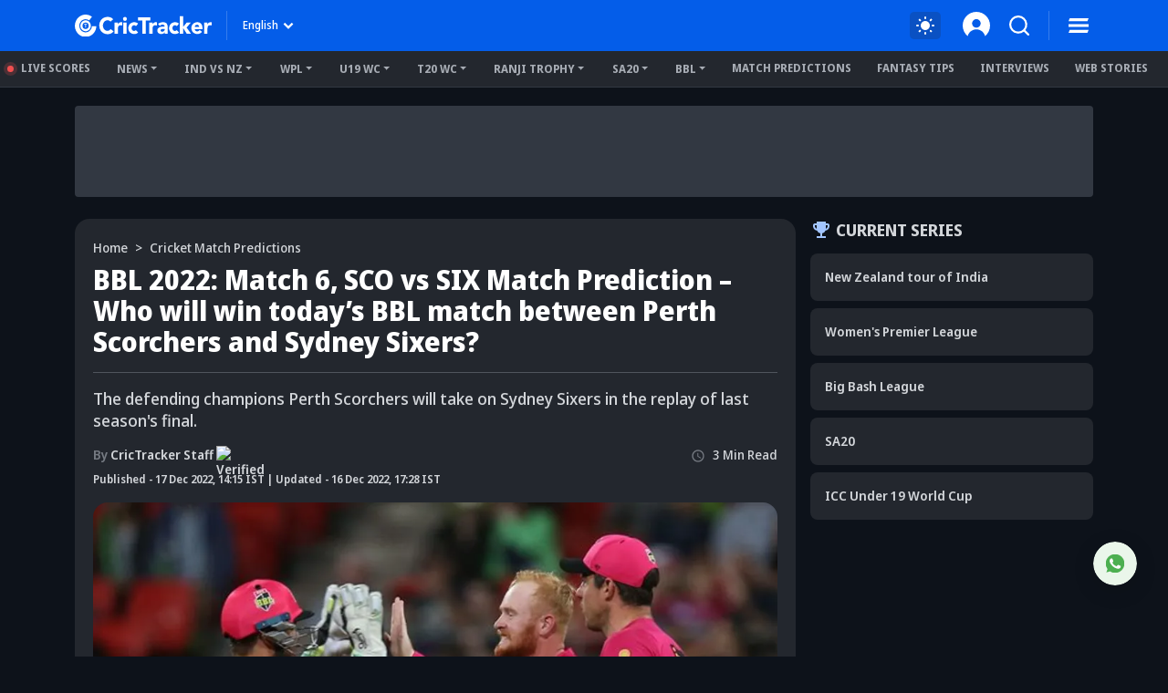

--- FILE ---
content_type: text/html; charset=utf-8
request_url: https://www.crictracker.com/cricket-match-predictions/bbl-2022-match-6-sco-vs-six-match-prediction-who-will-win-todays-bbl-match-between-perth-scorchers-and-sydney-sixers/
body_size: 30199
content:
<!DOCTYPE html><html lang="en" data-critters-container><head><meta charset="utf-8" data-next-head><meta name="viewport" content="width=device-width" data-next-head><title data-next-head>BBL 2022: SCO vs SIX Today&#x27;s Match Prediction – Who will win today’s BBL match?</title><link rel="canonical" href="https://www.crictracker.com/cricket-match-predictions/bbl-2022-match-6-sco-vs-six-match-prediction-who-will-win-todays-bbl-match-between-perth-scorchers-and-sydney-sixers/" data-next-head><link rel="amphtml" id="ampURL" href="https://www.crictracker.com/cricket-match-predictions/bbl-2022-match-6-sco-vs-six-match-prediction-who-will-win-todays-bbl-match-between-perth-scorchers-and-sydney-sixers/?amp=1" data-next-head><meta name="viewport" content="width=device-width, initial-scale=1, maximum-scale=2"><meta name="msvalidate.01" content="1B0192E447E926F9912488A75A0D99F7"><meta name="Author" content="CricTracker"><meta property="og:locale" content="en_US"><meta name="description" content="SCO vs SIX  Today&#x27;s Match Prediction - Check out who will win today&#x27;s Big Bash League match between Perth Scorchers vs Sydney Sixers on CricTracker."><meta name="keywords" content="SCO vs SIX Match Prediction"><meta name="robots" content="Follow, Index"><meta property="og:title" content="BBL 2022: SCO vs SIX Today&#x27;s Match Prediction – Who will win today’s BBL match?"><meta property="og:type" content="article"><meta property="og:url" content="https://www.crictracker.com/cricket-match-predictions/bbl-2022-match-6-sco-vs-six-match-prediction-who-will-win-todays-bbl-match-between-perth-scorchers-and-sydney-sixers/"><meta property="og:site_name" content="CricTracker"><meta property="og:image" content="https://media.crictracker.com/media/featureimage/Sydney-Thunder-vs-Sydney-Sixers.jpg"><meta property="og:image:alt" content="BBL 2022: SCO vs SIX Today&#x27;s Match Prediction – Who will win today’s BBL match?"><meta property="og:image:width" content="640"><meta property="og:image:height" content="400"><meta property="og:image:url" content="https://media.crictracker.com/media/featureimage/Sydney-Thunder-vs-Sydney-Sixers.jpg"><meta property="og:image:type" content="image/jpeg"><meta property="og:description" content="SCO vs SIX  Today&#x27;s Match Prediction - Check out who will win today&#x27;s Big Bash League match between Perth Scorchers vs Sydney Sixers on CricTracker."><meta name="twitter:card" content="summary_large_image"><meta name="twitter:site" content="@cricketracker"><meta name="twitter:domain" content="crictracker.com"><meta property="twitter:title" content="BBL 2022: SCO vs SIX Today&#x27;s Match Prediction – Who will win today’s BBL match?"><meta property="twitter:image" content="https://media.crictracker.com/media/featureimage/Sydney-Thunder-vs-Sydney-Sixers.jpg"><meta property="twitter:url" content="https://www.crictracker.com/cricket-match-predictions/bbl-2022-match-6-sco-vs-six-match-prediction-who-will-win-todays-bbl-match-between-perth-scorchers-and-sydney-sixers/"><meta property="twitter:image:alt" content="BBL 2022: SCO vs SIX Today&#x27;s Match Prediction – Who will win today’s BBL match?"><meta name="twitter:creator" content="CricTracker Staff"><meta property="twitter:description" content="SCO vs SIX  Today&#x27;s Match Prediction - Check out who will win today&#x27;s Big Bash League match between Perth Scorchers vs Sydney Sixers on CricTracker."><meta property="article:publisher" content="https://www.facebook.com/Crictracker"><meta property="article:published_time" content="2022-12-17T14:15:00+05:30"><meta property="article:modified_time" content="2026-01-20T00:10:00+05:30"><meta property="article:author" content="CricTracker Staff"><meta property="article:section" content="Cricket Match Predictions"><meta property="fb:pages" content="600228316674560"><meta property="fb:pages" content="307083702751174"><meta property="fb:pages" content="1644838162470778"><meta name="p:domain_verify" content="195bbe55be30c5d6ff0e09090afb9684"><meta property="fb:pages" content="352719408676818"><meta property="fb:app_id" content="1133939180696269"><meta name="media-engagement" content="true"><meta name="autoplay-media" content="enabled"><meta name="media-autoplay-allowed" content="true"><meta name="media-control" content="full"><meta name="media-playback" content="allowed"><meta name="verify-v1" content="https://www.crictracker.com/"><meta name="google-site-verification" content="ylfWXQC3h7qFtpXdivYoq5NHR54FYgmymmmgNyyTI2E"><script>
                (function () {
                  function setMode() {
                    const theme = window?.localStorage?.getItem("ct-theme") || 'dark'
                    if (theme === "dark") {
                      // console.log({theme}, document.body)
                      window.isDark = true
                      document?.body?.setAttribute('data-mode', 'dark')
                    } else {
                      window.isDark = false
                      document?.body?.setAttribute('data-mode', 'light')
                    }
                  }
                  document.addEventListener("DOMContentLoaded", () => {
                    setMode()
                  });
                  setMode()
                })()
                </script><meta name="theme-color" content="#045de9"><link rel="manifest" href="/manifest.json"><link rel="apple-touch-icon" sizes="180x180" href="https://www.crictracker.com/images/icons/apple-touch-icon.png"><link rel="icon" type="image/png" sizes="32x32" href="https://www.crictracker.com/images/icons/favicon-32x32.png"><link rel="icon" type="image/png" sizes="16x16" href="https://www.crictracker.com/images/icons/favicon-16x16.png"><script>var googletag = googletag || {}; googletag.cmd = googletag.cmd || [];</script><script>window._taboola = window._taboola || []; _taboola.push({flush: true});</script><style>::-webkit-scrollbar { display: none; }</style><link rel="dns-prefetch" href="https://cdn4-hbs.affinitymatrix.com"><link rel="preconnect" href="https://cdn4-hbs.affinitymatrix.com"><link data-next-font="size-adjust" rel="preconnect" href="/" crossorigin="anonymous"><script defer nomodule src="/_next/static/chunks/polyfills-42372ed130431b0a.js"></script><script defer src="/_next/static/chunks/38105-c26b54106077c0fb.js"></script><script defer src="/_next/static/chunks/17419.776cf2c0a2329080.js"></script><script defer src="/_next/static/chunks/46234.7336f4fec66cdcbf.js"></script><script defer src="/_next/static/chunks/87140.cd5647cbd1d712a5.js"></script><script defer src="/_next/static/chunks/51558.65a5c80a259da921.js"></script><script defer src="/_next/static/chunks/4175.744bfa4dc96c9781.js"></script><script defer src="/_next/static/chunks/47850.a4b721d680b0c776.js"></script><script defer src="/_next/static/chunks/35366-8bd60e6b7955cd30.js"></script><script defer src="/_next/static/chunks/14594.647cbb455b8b44c4.js"></script><script defer src="/_next/static/chunks/24125.f3de41855fb5988e.js"></script><script defer src="/_next/static/chunks/16114.072512e49a8d4b42.js"></script><script defer src="/_next/static/chunks/20082-cc1bd49b7369d2de.js"></script><script defer src="/_next/static/chunks/90227.4f9163a79ae7ea96.js"></script><script defer src="/_next/static/chunks/29703-cad75fae63189b26.js"></script><script defer src="/_next/static/chunks/16124.d27d944dd82664ff.js"></script><script defer src="/_next/static/chunks/60773.f9c61e07e18b2a6a.js"></script><script defer src="/_next/static/chunks/31145-01e1515871648c4b.js"></script><script defer src="/_next/static/chunks/43650.afc3dd59cbd2e93c.js"></script><script defer src="/_next/static/chunks/35757.9f47bbb2ff85ef9d.js"></script><script defer src="/_next/static/chunks/18275-5e05411a1d455959.js"></script><script defer src="/_next/static/chunks/80405.c897c3338b96530f.js"></script><script defer src="/_next/static/chunks/21133-d328173e4ba95de9.js"></script><script defer src="/_next/static/chunks/67696.9d26d4e3393c1034.js"></script><script defer src="/_next/static/chunks/16948-b73710077deb97ee.js"></script><script defer src="/_next/static/chunks/79004.8deae2e0dada8bb7.js"></script><script defer src="/_next/static/chunks/27599.84a15bcd6124ab65.js"></script><script defer src="/_next/static/chunks/81003.ae26e0cf1394c688.js"></script><script defer src="/_next/static/chunks/11832.14506ecc938676d9.js"></script><script defer src="/_next/static/chunks/50702.60f82ea4ee625b79.js"></script><script defer src="/_next/static/chunks/3125.e9ecc553a71951bf.js"></script><script defer src="/_next/static/chunks/73297.ce07916d457bc2ce.js"></script><script defer src="/_next/static/chunks/85807.8618f6ec72cedd5c.js"></script><script defer src="/_next/static/chunks/40488-dcbca7bc05e921ef.js"></script><script defer src="/_next/static/chunks/43875.6b511e2083c6f26b.js"></script><script defer src="/_next/static/chunks/13825.8139581349cfe216.js"></script><script defer src="/_next/static/chunks/11861.9027915293034a90.js"></script><script defer src="/_next/static/chunks/57678.9d8a0b02c374c9ed.js"></script><script defer src="/_next/static/chunks/12626.4f78bb7305257828.js"></script><script defer src="/_next/static/chunks/11360.2a282ffd03d86abc.js"></script><script defer src="/_next/static/chunks/20625.be6d22a3a2bd1bf0.js"></script><script defer src="/_next/static/chunks/15066.9fe593d661940605.js"></script><script defer src="/_next/static/chunks/81666.4b05895f61d203cf.js"></script><script defer src="/_next/static/chunks/72116.602fe33d65c23972.js"></script><script defer src="/_next/static/chunks/11424.289a9d79599f371e.js"></script><script defer src="/_next/static/chunks/59828.d96758a9e6c6e1a7.js"></script><script defer src="/_next/static/chunks/46667.1d342867a78a7594.js"></script><script defer src="/_next/static/chunks/56389.008f944acf3c923b.js"></script><script defer src="/_next/static/chunks/33558.390bf7bb18679445.js"></script><script defer src="/_next/static/chunks/77776.a9cd70b8592a33e1.js"></script><script defer src="/_next/static/chunks/98501.2033d2f63f43fc5d.js"></script><script defer src="/_next/static/chunks/12497.d3ba40ab6aa684f1.js"></script><script src="/_next/static/chunks/webpack-df297cb52d6a1fd9.js" defer></script><script src="/_next/static/chunks/framework-169d2ede68bb1c77.js" defer></script><script src="/_next/static/chunks/main-2c629fa998f5f5c0.js" defer></script><script src="/_next/static/chunks/pages/_app-f04efc86b0bdbfaf.js" defer></script><script src="/_next/static/chunks/78553-284a97e17900424b.js" defer></script><script src="/_next/static/chunks/pages/%5B...slug%5D-84e3f635190c735b.js" defer></script><script src="/_next/static/6W4tX3GO8Gojc9CFkqska/_buildManifest.js" defer></script><script src="/_next/static/6W4tX3GO8Gojc9CFkqska/_ssgManifest.js" defer></script><style>:root{--bs-primary:#045de9;--bs-secondary:#50555d;--bs-success:#14b305;--bs-info:#e7f0ff;--bs-warning:#ffc107;--bs-danger:#f14f4f;--bs-light:#f8f9fa;--bs-dark:#23272e;--bs-primary-rgb:4,93,233;--bs-secondary-rgb:80,85,93;--bs-success-rgb:20,179,5;--bs-info-rgb:231,240,255;--bs-warning-rgb:255,193,7;--bs-danger-rgb:241,79,79;--bs-light-rgb:248,249,250;--bs-dark-rgb:35,39,46;--bs-white-rgb:255,255,255;--bs-black-rgb:0,0,0;--bs-font-sans-serif:system-ui,-apple-system,"Segoe UI",Roboto,"Helvetica Neue",Arial,"Noto Sans","Liberation Sans",sans-serif,"Apple Color Emoji","Segoe UI Emoji","Segoe UI Symbol","Noto Color Emoji";--bs-body-font-family:var(--bs-font-sans-serif)}*,:after,:before{box-sizing:border-box}@media(prefers-reduced-motion:no-preference){:root{scroll-behavior:smooth}}body{-webkit-text-size-adjust:100%;-webkit-tap-highlight-color:rgba(0,0,0,0)}p{margin-bottom:1rem}ol,ul{margin-bottom:1rem}figure{margin:0 0 1rem}img,svg{vertical-align:middle}button{border-radius:0}button:focus:not(:focus-visible){outline:0}button{margin:0;font-family:inherit;font-size:inherit;line-height:inherit}[type=button],button{-webkit-appearance:button}[type=button]:not(:disabled),button:not(:disabled){cursor:pointer}iframe{border:0}.container{width:100%;padding-right:var(--bs-gutter-x,.75rem);padding-left:var(--bs-gutter-x,.75rem);margin-right:auto;margin-left:auto}@media(min-width:576px){.container{max-width:540px}}@media(min-width:768px){.container{max-width:720px}}@media(min-width:992px){.container{max-width:960px}}@media(min-width:1200px){.container{max-width:1140px}}@media(min-width:1400px){.container{max-width:1320px}}.row{--bs-gutter-x:1.5rem;--bs-gutter-y:0;display:flex;flex-wrap:wrap;margin-top:calc(-1*var(--bs-gutter-y));margin-right:calc(-.5*var(--bs-gutter-x));margin-left:calc(-.5*var(--bs-gutter-x))}.row>*{flex-shrink:0;width:100%;max-width:100%;padding-right:calc(var(--bs-gutter-x)*.5);padding-left:calc(var(--bs-gutter-x)*.5);margin-top:var(--bs-gutter-y)}.col-6{flex:0 0 auto;width:50%}.gx-3{--bs-gutter-x:1rem}@media(min-width:768px){.col-md-3{flex:0 0 auto;width:25%}.col-md-11{flex:0 0 auto;width:91.66666667%}}@media(min-width:992px){.col-lg-4{flex:0 0 auto;width:33.33333333%}.col-lg-8{flex:0 0 auto;width:66.66666667%}}@media(min-width:1400px){.col-xxl-3{flex:0 0 auto;width:25%}.gx-xxl-4{--bs-gutter-x:1.5rem}}.btn{display:inline-block;font-weight:400;line-height:1.5;color:#212529;text-align:center;text-decoration:none;vertical-align:middle;cursor:pointer;-webkit-user-select:none;-moz-user-select:none;user-select:none;background-color:transparent;border:1px solid transparent;padding:.375rem .75rem;font-size:1rem;border-radius:.25rem;transition:color .15s ease-in-out,background-color .15s ease-in-out,border-color .15s ease-in-out,box-shadow .15s ease-in-out}@media(prefers-reduced-motion:reduce){.btn{transition:none}}.btn:hover{color:#212529}.btn:focus{outline:0;box-shadow:0 0 0 .25rem rgba(4,93,233,.25)}.btn:disabled{pointer-events:none;opacity:.65}.btn-primary{color:#fff;background-color:#045de9;border-color:#045de9}.btn-primary:focus,.btn-primary:hover{color:#fff;background-color:#034fc6;border-color:#034aba}.btn-primary:focus{box-shadow:0 0 0 .25rem rgba(42,117,236,.5)}.btn-primary:active{color:#fff;background-color:#034aba;border-color:#0346af}.btn-primary:active:focus{box-shadow:0 0 0 .25rem rgba(42,117,236,.5)}.btn-primary:disabled{color:#fff;background-color:#045de9;border-color:#045de9}.btn-link{font-weight:400;color:#045de9;text-decoration:underline}.btn-link:hover{color:#034aba}.btn-link:disabled{color:#6c757d}.dropdown{position:relative}.dropdown-toggle{white-space:nowrap}.dropdown-toggle:after{display:inline-block;margin-left:.255em;vertical-align:.255em;content:"";border-top:.3em solid;border-right:.3em solid transparent;border-bottom:0;border-left:.3em solid transparent}.dropdown-toggle:empty:after{margin-left:0}.dropdown-menu{position:absolute;z-index:1000;display:none;min-width:10rem;padding:.5rem 0;margin:0;font-size:1rem;color:#212529;text-align:left;list-style:none;background-color:#fff;background-clip:padding-box;border:1px solid rgba(0,0,0,.15);border-radius:.25rem}.dropdown-item{display:block;width:100%;padding:.25rem 1rem;clear:both;font-weight:400;color:#212529;text-align:inherit;text-decoration:none;white-space:nowrap;background-color:transparent;border:0}.dropdown-item:focus,.dropdown-item:hover{color:#1e2125;background-color:#e9ecef}.dropdown-item:active{color:#fff;text-decoration:none;background-color:#045de9}.dropdown-item:disabled{color:#adb5bd;pointer-events:none;background-color:transparent}.navbar{flex-wrap:wrap;justify-content:space-between}.navbar-nav{display:flex;flex-direction:column;padding-left:0;margin-bottom:0;list-style:none}.navbar-expand{flex-wrap:nowrap;justify-content:flex-start}.navbar-expand .navbar-nav{flex-direction:row}.align-middle{vertical-align:middle!important}.align-text-top{vertical-align:text-top!important}.overflow-auto{overflow:auto!important}.overflow-hidden{overflow:hidden!important}.d-inline{display:inline!important}.d-inline-block{display:inline-block!important}.d-block{display:block!important}.d-flex{display:flex!important}.d-none{display:none!important}.position-relative{position:relative!important}.position-absolute{position:absolute!important}.position-fixed{position:fixed!important}.position-sticky{position:-webkit-sticky!important;position:sticky!important}.top-0{top:0!important}.bottom-0{bottom:0!important}.start-0{left:0!important}.start-50{left:50%!important}.border-0{border:0!important}.w-100{width:100%!important}.mw-100{max-width:100%!important}.h-auto{height:auto!important}.flex-column{flex-direction:column!important}.flex-column-reverse{flex-direction:column-reverse!important}.flex-wrap{flex-wrap:wrap!important}.justify-content-end{justify-content:flex-end!important}.justify-content-center{justify-content:center!important}.justify-content-between{justify-content:space-between!important}.justify-content-around{justify-content:space-around!important}.align-items-start{align-items:flex-start!important}.align-items-center{align-items:center!important}.order-2{order:2!important}.m-0{margin:0!important}.m-1{margin:.25rem!important}.m-auto{margin:auto!important}.mx-1{margin-right:.25rem!important;margin-left:.25rem!important}.mx-auto{margin-right:auto!important;margin-left:auto!important}.my-1{margin-top:.25rem!important;margin-bottom:.25rem!important}.my-3{margin-top:1rem!important;margin-bottom:1rem!important}.mt-2{margin-top:.5rem!important}.mt-3{margin-top:1rem!important}.mt-4{margin-top:1.5rem!important}.me-2{margin-right:.5rem!important}.mb-0{margin-bottom:0!important}.mb-1{margin-bottom:.25rem!important}.mb-2{margin-bottom:.5rem!important}.mb-3{margin-bottom:1rem!important}.mb-4{margin-bottom:1.5rem!important}.ms-1{margin-left:.25rem!important}.ms-2{margin-left:.5rem!important}.ms-auto{margin-left:auto!important}.mx-n1{margin-right:-.25rem!important;margin-left:-.25rem!important}.p-0{padding:0!important}.p-1{padding:.25rem!important}.px-2{padding-right:.5rem!important;padding-left:.5rem!important}.px-3{padding-right:1rem!important;padding-left:1rem!important}.py-1{padding-top:.25rem!important;padding-bottom:.25rem!important}.py-2{padding-top:.5rem!important;padding-bottom:.5rem!important}.pt-0{padding-top:0!important}.pt-2{padding-top:.5rem!important}.pt-3{padding-top:1rem!important}.pe-2{padding-right:.5rem!important}.pb-0{padding-bottom:0!important}.pb-2{padding-bottom:.5rem!important}.pb-3{padding-bottom:1rem!important}.pb-4{padding-bottom:1.5rem!important}.ps-2{padding-left:.5rem!important}.ps-4{padding-left:1.5rem!important}.fw-bold{font-weight:700!important}.text-center{text-align:center!important}.text-uppercase{text-transform:uppercase!important}.text-capitalize{text-transform:capitalize!important}.text-nowrap{white-space:nowrap!important}.text-primary{--bs-text-opacity:1;color:rgba(var(--bs-primary-rgb),var(--bs-text-opacity))!important}.text-dark{--bs-text-opacity:1;color:rgba(var(--bs-dark-rgb),var(--bs-text-opacity))!important}.text-muted{--bs-text-opacity:1;color:#757a82!important}.bg-primary{--bs-bg-opacity:1;background-color:rgba(var(--bs-primary-rgb),var(--bs-bg-opacity))!important}.bg-secondary{--bs-bg-opacity:1;background-color:rgba(var(--bs-secondary-rgb),var(--bs-bg-opacity))!important}.bg-transparent{--bs-bg-opacity:1;background-color:transparent!important}.rounded-2{border-radius:.25rem!important}.rounded-circle{border-radius:50%!important}.rounded-pill{border-radius:50rem!important}@media(min-width:768px){.d-md-inline{display:inline!important}.d-md-inline-block{display:inline-block!important}.d-md-block{display:block!important}.d-md-flex{display:flex!important}.d-md-none{display:none!important}.flex-md-row{flex-direction:row!important}.flex-md-nowrap{flex-wrap:nowrap!important}.align-items-md-center{align-items:center!important}.order-md-1{order:1!important}.mt-md-0{margin-top:0!important}.mt-md-2{margin-top:.5rem!important}.mt-md-3{margin-top:1rem!important}.mb-md-0{margin-bottom:0!important}.mb-md-2{margin-bottom:.5rem!important}.mb-md-3{margin-bottom:1rem!important}.mb-md-4{margin-bottom:1.5rem!important}.ms-md-2{margin-left:.5rem!important}.ms-md-3{margin-left:1rem!important}.px-md-2{padding-right:.5rem!important;padding-left:.5rem!important}.py-md-1{padding-top:.25rem!important;padding-bottom:.25rem!important}.py-md-3{padding-top:1rem!important;padding-bottom:1rem!important}.py-md-4{padding-top:1.5rem!important;padding-bottom:1.5rem!important}.pt-md-0{padding-top:0!important}.pt-md-3{padding-top:1rem!important}.ps-md-1{padding-left:.25rem!important}.text-md-start{text-align:left!important}}@media(min-width:992px){.flex-lg-wrap{flex-wrap:wrap!important}.justify-content-lg-start{justify-content:flex-start!important}.my-lg-4{margin-top:1.5rem!important;margin-bottom:1.5rem!important}.mt-lg-2{margin-top:.5rem!important}.ms-lg-3{margin-left:1rem!important}.pb-lg-0{padding-bottom:0!important}}@media(min-width:1200px){.me-xl-3{margin-right:1rem!important}.px-xl-4{padding-right:1.5rem!important;padding-left:1.5rem!important}}@font-face{font-family:Noto Sans Display;font-style:normal;font-weight:500;font-stretch:100%;font-display:swap;src:url(/_next/static/media/noto-sans.cfd97686.woff2) format("woff2");unicode-range:u+00??,u+0131,u+0152-0153,u+02bb-02bc,u+02c6,u+02da,u+02dc,u+2000-206f,u+2074,u+20ac,u+2122,u+2191,u+2193,u+2212,u+2215,u+feff,u+fffd}@font-face{font-family:Noto Sans Display;font-style:normal;font-weight:600;font-stretch:100%;font-display:swap;src:url(/_next/static/media/noto-sans.cfd97686.woff2) format("woff2");unicode-range:u+00??,u+0131,u+0152-0153,u+02bb-02bc,u+02c6,u+02da,u+02dc,u+2000-206f,u+2074,u+20ac,u+2122,u+2191,u+2193,u+2212,u+2215,u+feff,u+fffd}@font-face{font-family:Noto Sans Display;font-style:normal;font-weight:700;font-stretch:100%;font-display:swap;src:url(/_next/static/media/noto-sans.cfd97686.woff2) format("woff2");unicode-range:u+00??,u+0131,u+0152-0153,u+02bb-02bc,u+02c6,u+02da,u+02dc,u+2000-206f,u+2074,u+20ac,u+2122,u+2191,u+2193,u+2212,u+2215,u+feff,u+fffd}@font-face{font-family:Noto Sans Display;font-style:normal;font-weight:800;font-stretch:100%;font-display:swap;src:url(/_next/static/media/noto-sans.cfd97686.woff2) format("woff2");unicode-range:u+00??,u+0131,u+0152-0153,u+02bb-02bc,u+02c6,u+02da,u+02dc,u+2000-206f,u+2074,u+20ac,u+2122,u+2191,u+2193,u+2212,u+2215,u+feff,u+fffd}:root{--font-color:#d2d5d9;--font-color-dark:#23272e;--font-color-light:#fff;--font-secondary:#d2d5d9;--theme-bg:#0d121a;--light-mode-bg:#23272e;--theme-color:#23272e;--theme-color-light:#fff;--theme-color-medium:#a6c8ff;--theme-dark2:#a7acb4;--font-dark:#50545d;--border-color:#a7acb4;--border-medium:#323842;--font-light:#a7acb4;--light:#323842;--light-bg:#0d121a;--theme-medium:#a7acb4;--theme-light:#323842;--theme-light2:#0d121a;--theme-light-medium:#50555d;--theme-light-dark:#0d121a;--border-light:#50555d;--border-dark2:#0d121a;--border-input:#50555d;--light-color:#0d121a;--light-color-medium:#23272e;--theme-medium2:#a7acb4;--border-light2:#50555d;--danger:#ff7c7c;--bs-dark-rgb:210,213,217;--bs-secondary-rgb:117,122,130;--bs-info-rgb:80,85,93;--bs-light-rgb:13,18,26;--bs-primary-rgb:166,200,255;--bs-white-rgb:35,39,46;--button-tab:#fff;--accoridion-btn:#fff;--sports-brand:#23272e;--sports-dektop:#23272e;--shorts-bg:#23272e;--also-reads-bg:#e8efff;--also-card-bg:#313842;--text-prediction-text:#fff;--prediction-overlay:#23272ef7;--prediction-card:#0d121ab8}:root{scroll-behavior:auto}*{margin:0;padding:0;outline:none}body{background:var(--theme-bg);font:500 14px/20px Noto Sans Display,Noto Sans Display fallback;color:var(--font-color);-webkit-text-size-adjust:none}ol,ul{padding:0;list-style:none}a{color:inherit;text-decoration:none;outline:none;cursor:pointer}a:HOVER,a:active,a:focus,a:visited{text-decoration:none;outline:none}a:HOVER{color:var(--theme-color-light)}h1{margin:0 0 16px;font-size:36px;line-height:44px;font-weight:800}h2{font-size:32px;line-height:40px}h2,h3{margin:0 0 16px;font-weight:700}h3{font-size:24px;line-height:35px}h4{margin:0 0 16px;font-size:21px;line-height:32px;font-weight:700}h5{margin:0 0 16px;font-size:18px;line-height:27px;font-weight:700}.xsmall-text{font-size:12px;line-height:18px}.font-semi{font-weight:600}b{font-weight:700}img{max-width:100%;border:0}.btn,.btn-link,button,button[type=button]{text-decoration:none}.btn-link:focus,.btn:focus,button:focus,button[type=button]:focus{outline:none;box-shadow:none}.btn-link{padding:0;color:inherit;font-size:inherit;line-height:inherit}.dropdown-menu{padding:10px;max-height:calc(100vh - 100px);background:var(--light-mode-bg);font-size:12px;line-height:17px;font-weight:600;border:none;box-shadow:0 12px 24px rgba(0,0,0,.16);border-radius:16px;overflow:auto}.dropdown-menu .dropdown-item{padding:6px 0;font-weight:inherit;color:var(--font-color)}.dropdown-menu .dropdown-item:focus,.dropdown-menu .dropdown-item:hover{background:transparent;color:var(--theme-color-medium)}.dropdown-menu .dropdown-item:focus{color:var(--font-color)}.common-section{padding:30px 0}.common-box{margin-bottom:24px;padding:16px;background:var(--light-mode-bg);border-radius:16px}.common-box>:last-child{margin-bottom:0}@media(min-width:992px)and (max-width:1400px){.common-sidebar:not(.bt-width){width:calc(310px + var(--bs-gutter-x)*1)}.left-content{width:calc(100% - (310px + var(--bs-gutter-x)*1))}}@media(min-width:1200px)and (max-width:1399px){h1{font-size:34px;line-height:40px}}@media(min-width:992px)and (max-width:1199px){h1{font-size:30px;line-height:38px}h1,h2{margin:0 0 12px}h2{font-size:28px;line-height:36px}h3{margin:0 0 12px;font-size:22px;line-height:32px}h4{margin:0 0 12px;font-size:19px;line-height:28px}h5{margin:0 0 12px;font-size:17px;line-height:26px}}@media(max-width:991px){body{font-size:13px;line-height:18px}h1{font-size:32px;line-height:40px}h1,h2{margin:0 0 10px}h2{font-size:26px;line-height:34px}h3{margin:0 0 10px;font-size:21px;line-height:30px}h4{margin:0 0 10px;font-size:18px;line-height:27px}h5{margin:0 0 10px;font-size:16px;line-height:24px}.common-sidebar{margin-top:24px}.common-box{margin-bottom:20px}}@media(max-width:767px){h1{font-size:28px;line-height:36px}h1,h2{margin:0 0 12px}h2{font-size:24px;line-height:30px}h3{font-size:22px;line-height:32px}h3,h4{margin:0 0 8px}h4{font-size:19px;line-height:28px}.common-section{padding:20px 0}.common-box{padding:12px;border-radius:12px}.common-sidebar{margin-top:24px}}@media(max-width:575px){h1{font-size:24px;line-height:30px}h2{font-size:22px;line-height:28px}h3{font-size:20px;line-height:27px}h4{font-size:16px}h4,h5{line-height:22px}h5{margin:0 0 8px;font-size:15px}}.br-sm{border-radius:8px}.br-md{border-radius:12px}.br-lg{border-radius:16px}.light-bg{background:var(--light-mode-bg)}.theme-bg{background:var(--theme-bg)}.a-transition:after,.c-transition{transition:all .24s ease-in-out}@media(max-width:767px){.br-md{border-radius:8px}.br-lg{border-radius:12px}}.badge{padding:0 6px;display:inline-block;font-size:11px;line-height:16px;border-radius:2em;color:#fff;text-transform:uppercase;max-width:100%;text-align:center;white-space:nowrap;vertical-align:baseline}.badge.bg-primary{background:var(--theme-light)!important;color:var(--theme-color-light)}body:not(.mobileWebView) .ads-box{background-color:var(--light)}body:not(.mobileWebView) .ads-box:not(:empty){padding:5px}.hd-search-ot{min-width:48px;min-height:32px}.searchItem{position:relative;z-index:3}.searchItem .searchBtn{width:32px}.searchItem button{position:relative;z-index:1}@media(max-width:767px){.hd-search-ot{min-width:37px;min-height:32px;min-height:auto}.searchItem .searchBtn{width:28px}.searchItem>.searchBtn{display:none}}</style><link rel="stylesheet" href="/_next/static/css/cad299d1e3916c75.css" data-n-g media="print" onload="this.media='all'"><noscript><link rel="stylesheet" href="/_next/static/css/cad299d1e3916c75.css"></noscript><style>.style_siteHeader__GkIYy{background:#045de9;top:0;height:56px;padding:12px 0;font-size:12px;line-height:20px;z-index:10;transition:all .2s linear .1s}.style_navLink__EC4m0{margin-left:16px;color:#fff;font-weight:700;border:none;background-color:transparent}.style_navLink__EC4m0:hover{color:#fff}.style_logo__LXonp{width:150px}.style_separator__jqR8V{width:1px;height:32px;background:hsla(0,0%,100%,.2)}.style_langMenu__0lmu1>button{color:#fff}.style_langMenu__0lmu1>button:after{margin-left:2px;width:18px;height:18px;background:url(/_next/static/media/down-caret.9f31fae6.svg) no-repeat 50%/cover;border:none}.style_langMenu__0lmu1>button:focus,.style_langMenu__0lmu1>button:hover{color:#fff}.style_iconItem__NEF7g svg{width:32px;height:32px}.style_smSignin__XY9r8{width:30px}@media(min-width:768px)and (max-width:991px){.style_navLink__EC4m0{margin-left:9px}.style_logo__LXonp{width:140px}.style_separator__jqR8V{height:26px}.style_iconItem__NEF7g svg{width:26px;height:26px}}@media(max-width:767px){.style_siteHeader__GkIYy{height:52px;position:-webkit-sticky;position:sticky;padding:10px 0}.style_navLink__EC4m0{margin-left:9px}.style_logo__LXonp{width:138px}.style_separator__jqR8V{height:26px}.style_iconItem__NEF7g svg{width:28px;height:28px}}@media(max-width:575px){.style_siteHeader__GkIYy{height:52px}.style_navLink__EC4m0{margin-left:4px}.style_smSignin__XY9r8{width:28px}}@media(max-width:340px){.style_logo__LXonp{width:128px}}</style><link rel="stylesheet" href="/_next/static/css/a76465f5a45b50f4.css" media="print" onload="this.media='all'"><noscript><link rel="stylesheet" href="/_next/static/css/a76465f5a45b50f4.css"></noscript><link rel="stylesheet" href="/_next/static/css/b15b1b5f5cf93fd9.css" media="print" onload="this.media='all'"><noscript><link rel="stylesheet" href="/_next/static/css/b15b1b5f5cf93fd9.css"></noscript><style>.style_headerMenu__aN0Lh .style_liveUpdate__ElelH:before{content:"";position:absolute;display:block}.style_headerMenu__aN0Lh{padding:6px 0;line-height:16px;border-bottom:1px solid var(--theme-light);height:40px}.style_headerMenu__aN0Lh .style_navItem___h04i,.style_headerMenu__aN0Lh .style_navMore__T1Gu6{margin-right:12px;padding:5px 8px;color:var(--theme-dark2)}.style_headerMenu__aN0Lh .style_navItem___h04i:hover,.style_headerMenu__aN0Lh .style_navMore__T1Gu6:hover{color:var(--theme-color-light)}.style_headerMenu__aN0Lh li:last-child .style_navMore__T1Gu6{margin-right:0}.style_headerMenu__aN0Lh .style_liveUpdate__ElelH:before{margin-right:8px;position:relative;width:7px;height:7px;display:inline-block;border-radius:50%;background:#f14f4f;box-shadow:0 0 0 4px rgba(241,79,79,.2)}.style_headerMenu__aN0Lh .style_dropdownMenu__4f3_A{padding:10px 16px;border-radius:0 0 8px 8px;min-width:220px;margin-top:-5px}.style_headerMenu__aN0Lh .style_dropdownMenu__4f3_A a{padding:11px 0;font-size:13px;border-bottom:1px solid var(--border-input)}.style_headerMenu__aN0Lh .style_dropdownMenu__4f3_A a:last-child{border:none}@media(max-width:1199px){.style_headerMenu__aN0Lh .style_navItem___h04i,.style_headerMenu__aN0Lh .style_navMore__T1Gu6{margin-right:2px}}@media(max-width:991px){.style_headerMenu__aN0Lh .style_dropdownMenu__4f3_A a{padding:9px 0;font-size:12px}}</style><link rel="stylesheet" href="/_next/static/css/da99136f4b14eb6d.css" media="print" onload="this.media='all'"><noscript><link rel="stylesheet" href="/_next/static/css/da99136f4b14eb6d.css"></noscript><style>.style_articleBlock__VY1ZQ{padding:22px 20px}.style_title__Ih5LE{font-size:30px;line-height:34px;color:var(--font-color-light)}.style_subTitle__9_H2X{font-weight:500;font-size:18px;line-height:24px;border-top:1px solid var(--border-light)}.style_views__UVacQ svg{margin-right:6px;width:20px;height:20px}.style_views__UVacQ.style_duration__g_6xP svg{width:20px;height:16px}.style_iconOuter___AcTI{min-width:26px;min-height:20px}.style_verfied__SEAwF{width:18px;height:18px}.style_postImg__R5q44 picture img{aspect-ratio:16/10;object-fit:cover}.style_postImg__R5q44 .style_icon__ftWzR{width:24px;height:24px;cursor:pointer;z-index:2}.style_postImg__R5q44 .style_icon__ftWzR:hover~.style_caption__4GVyM{opacity:1}.style_captionBlock__vFtBH{left:12px;bottom:12px;width:calc(100% - 24px)}.style_caption__4GVyM{opacity:0;line-height:16px}.style_articleActionsMob__zT0Rb{margin:0 -20px;top:54px;z-index:5}.style_notoFont__D3xZz{font-family:Noto Sans Display,-apple-system,BlinkMacSystemFont,Segoe UI,Roboto,Oxygen,Ubuntu,sans-serif!important}.style_notoFont__D3xZz *{font-family:inherit!important}@media(max-width:1199px){.style_title__Ih5LE{font-size:26px;line-height:31px}.style_subTitle__9_H2X{font-size:17px;line-height:23px}}@media(max-width:991px){.style_title__Ih5LE{font-size:24px;line-height:29px}.style_subTitle__9_H2X{font-size:16px;line-height:22px}}@media(max-width:767px){.style_articleActionsMob__zT0Rb{top:0}.style_title__Ih5LE{margin-bottom:8px;font-size:20px;line-height:26px}}@media(max-width:575px){.style_articleBlockSec__R20Gv{padding:4px 0 12px}.style_articleBlock__VY1ZQ{margin:0 -12px;padding:16px 12px;border-radius:0}.style_subTitle__9_H2X{font-size:16px}.style_postImg__R5q44{margin:0 -12px;border-radius:0}.style_articleActionsMob__zT0Rb{margin:0 -12px}}</style><link rel="stylesheet" href="/_next/static/css/27430f101f401eeb.css" media="print" onload="this.media='all'"><noscript><link rel="stylesheet" href="/_next/static/css/27430f101f401eeb.css"></noscript><style>.style_breadcrumb__mf4ER .style_item__zcYDx+.style_item__zcYDx:before{content:">";float:none;padding-right:.5rem;color:var(--font-color)}</style><link rel="stylesheet" href="/_next/static/css/f77f8dfe2568b70e.css" media="print" onload="this.media='all'"><noscript><link rel="stylesheet" href="/_next/static/css/f77f8dfe2568b70e.css"></noscript><style>.style_shareList__sSFIn{padding:12px 0;border-bottom:1px solid var(--border-light)}.style_shareList__sSFIn>*{flex:1 1}.style_item__NoaHU .style_icon__KHvP_{padding:10px;width:44px;height:44px;border:1px solid var(--border-input);box-shadow:0 2px 4px rgba(var(--bs-dark-rgb),.2)}.style_item__NoaHU .style_icon__KHvP_ img{filter:brightness(0)}.style_item__NoaHU:hover{color:var(--font-color)}.style_item__NoaHU.style_share__zEdGR:after{display:none}.style_currentClap__hn3wS{width:24px;height:24px;line-height:24px;color:#fff;opacity:0;top:-16px;transform:translateX(-75%)}.style_dropdownItem__aSQ_y:after{display:none}@media(max-width:1400px){.style_item__NoaHU .style_icon__KHvP_{margin:0;padding:8px;width:40px;height:40px}}@media(max-width:575px){.style_shareList__sSFIn{padding:8px 0}.style_item__NoaHU .style_icon__KHvP_{padding:6px;width:32px;height:32px}}</style><link rel="stylesheet" href="/_next/static/css/114969336fdcd56c.css" media="print" onload="this.media='all'"><noscript><link rel="stylesheet" href="/_next/static/css/114969336fdcd56c.css"></noscript><style>.style_commonContent__o1wUn{font-size:18px;line-height:1.65;color:var(--font-secondary)}.style_commonContent__o1wUn p{margin-bottom:1.111em}.style_commonContent__o1wUn h2{margin:0 0 .88em;font-size:1.777em;line-height:1.25}.style_commonContent__o1wUn h3{margin:0 0 .88em;font-size:1.333em;line-height:1.44}.style_commonContent__o1wUn h5{margin:0 0 .88em;font-size:1em;line-height:1.5}.style_commonContent__o1wUn a{color:var(--theme-color-medium);text-decoration:underline}.style_commonContent__o1wUn a:hover{color:var(--theme-font)}.style_commonContent__o1wUn p img{margin:0}.style_commonContent__o1wUn img{margin-bottom:24px;width:100%;height:auto}.style_commonContent__o1wUn p:empty{margin:0}@media(max-width:1399px){.style_commonContent__o1wUn p{margin-bottom:1.0588em}}@media(max-width:991px){.style_commonContent__o1wUn img,.style_commonContent__o1wUn p{margin-bottom:.9em}}@media(max-width:575px){.style_commonContent__o1wUn h2{margin:0 0 .8em;font-size:1.466em;line-height:1.272}.style_commonContent__o1wUn h3{margin:0 0 .8em;font-size:1.333em;line-height:1.35}.style_commonContent__o1wUn h5{margin:0 0 .54em}}</style><link rel="stylesheet" href="/_next/static/css/ce04f749e3fee581.css" media="print" onload="this.media='all'"><noscript><link rel="stylesheet" href="/_next/static/css/ce04f749e3fee581.css"></noscript><style>.style_followUs__vH__n{background:var(--theme-light)}.style_followUs__vH__n p{color:var(--theme-dark2)}.style_icon__WtE6N{width:32px}.style_followList__LwuSJ{width:50%}@media(max-width:575px){.style_icon__WtE6N{width:23px}.style_followList__LwuSJ{width:calc(100% - 84px)}}</style><link rel="stylesheet" href="/_next/static/css/c1915840765c59b2.css" media="print" onload="this.media='all'"><noscript><link rel="stylesheet" href="/_next/static/css/c1915840765c59b2.css"></noscript><style>.style_tipsNote__BM04c{padding:12px}.style_itemTitle___0irW{margin-bottom:12px;padding-bottom:12px;border-bottom:1px solid var(--light)}@media(max-width:1199px){.style_itemTitle___0irW{margin-bottom:8px;padding-bottom:8px}}</style><link rel="stylesheet" href="/_next/static/css/20a312b134b680ce.css" media="print" onload="this.media='all'"><noscript><link rel="stylesheet" href="/_next/static/css/20a312b134b680ce.css"></noscript><style>.style_likeComment__3Ev_8{background:var(--theme-light)}.style_item__G86Vt{flex:1 1}.style_item__G86Vt+.style_item__G86Vt{border-left:1px solid rgba(var(--bs-primary-rgb),.2)}.style_icon__Q4XVz{width:32px;filter:brightness(0)}@media(max-width:575px){.style_icon__Q4XVz{width:24px}}</style><link rel="stylesheet" href="/_next/static/css/92c43695f7dadd25.css" media="print" onload="this.media='all'"><noscript><link rel="stylesheet" href="/_next/static/css/92c43695f7dadd25.css"></noscript><style>.style_siteFooter__0And8{background:#323842;border-radius:24px 24px 0 0;color:#fff}.style_siteFooter__0And8 h4{min-width:118px;font-size:14px;line-height:19px;letter-spacing:.5px;background:#323842}.style_siteFooter__0And8 a{color:#fff}.style_siteFooter__0And8 a:focus,.style_siteFooter__0And8 a:hover{color:#a6c8ff}.style_footerInner__xTuJ_ li{margin-bottom:11px}.style_footerInner__xTuJ_ li:last-child{margin-bottom:0}.style_widgetTitle__zUKhJ:before{content:"";display:block;position:absolute;top:50%;left:0;width:100%;height:2px;background:#50555d}.style_footerLogo__Udu61{width:175px}.style_footerBottom__Cni9n{margin-top:30px;padding-top:30px;font-size:12px;line-height:17px;border-top:1px solid #50555d}.style_quickLink__LX8Iq{min-height:24px}.style_quickLink__LX8Iq li{margin-right:20px;letter-spacing:.2px}.style_quickLink__LX8Iq li:last-child{margin-right:0}.style_downloadApp__b2ix4 a{margin-right:20px}.style_downloadApp__b2ix4 a:last-child{margin-right:0}.style_downloadApp__b2ix4,.style_socialMenu__fisja{margin:24px 0 20px}.style_socialMenu__fisja li{margin-right:12px}.style_socialMenu__fisja li:last-child{margin-right:0}.style_socialMenu__fisja a{width:32px}.style_whatsappFollow__xcp0l{width:48px;bottom:78px;right:34px;z-index:15;box-shadow:0 6px 24px 0 rgba(0,0,0,.13)}@media(min-width:768px)and (max-width:991px){.style_siteFooter__0And8 h4{min-width:90px;font-size:13px;line-height:18px}.style_footerInner__xTuJ_ li{margin-bottom:8px}.style_footerLogo__Udu61{width:150px}.style_quickLink__LX8Iq li{margin-right:8px;font-size:11.5px}.style_downloadApp__b2ix4 a{margin-right:10px}}.style_scrollTop__GWnrN{width:44px;height:44px;z-index:15;bottom:24px;right:36px;box-shadow:0 0 12px 4px rgba(var(--bs-dark-rgb),.1)}.style_scrollTop__GWnrN svg{width:20px;height:20px}.style_scrollTop__GWnrN path{fill:var(--theme-color-light)}@media(max-width:767px){.style_siteFooter__0And8 a{font-size:14px;line-height:20px}.style_footerInner__xTuJ_ [class*=col]:first-child{width:60%}.style_footerInner__xTuJ_ [class*=col]:nth-child(2){width:40%}.style_footerInner__xTuJ_ [class*=col]:nth-child(2n) .style_widgetTitle__zUKhJ,.style_footerInner__xTuJ_ [class*=col]:nth-child(2n) ul{text-align:right}.style_footerInner__xTuJ_ ul{text-align:left}.style_widgetTitle__zUKhJ{max-width:inherit;text-align:left}.style_widgetTitle__zUKhJ:before{display:none}.style_footerBottom__Cni9n{margin-top:24px;padding-top:24px}.style_logoBlock__Q2cOD li{margin:10px 10px 5px}.style_downloadApp__b2ix4{margin:18px 0;width:100%}.style_socialMenu__fisja li{margin-right:12px}.style_socialMenu__fisja li:last-child{margin-right:0}.style_copyright__gPuJc{border-top:1px solid #50555d}.style_copyright__gPuJc>*{width:100%}.style_copyright__gPuJc p{font-size:14px;line-height:20px}.style_scrollTop__GWnrN{bottom:130px;right:10px}.style_whatsappFollow__xcp0l{width:46px;bottom:130px;right:11px}}</style><link rel="stylesheet" href="/_next/static/css/30474daa8ce8c1e0.css" media="print" onload="this.media='all'"><noscript><link rel="stylesheet" href="/_next/static/css/30474daa8ce8c1e0.css"></noscript><noscript data-n-css></noscript><link rel="preload" as="font" crossorigin="anonymous" href="/_next/static/media/noto-sans.cfd97686.woff2"></head><body id="body"><noscript><iframe src="https://www.googletagmanager.com/ns.html?id=GTM-T8RSSK2" height="0" width="0" style="display:none;visibility:hidden"></iframe></noscript><noscript><img height="1" width="1" style="display:none" src="https://www.facebook.com/tr?id=1506336022995127&amp;ev=PageView&amp;noscript=1" alt="Facebook"></noscript><noscript><img src="https://sb.scorecardresearch.com/p?c1=2&amp;c2=40049797&amp;cv=3.9.1&amp;cj=1"></noscript><div id="__next"><div id="g_one_tap" data-type="onload" data-cancel_on_tap_outside="false" data-shape="rectangular" data-theme="filled_blue" data-auto_prompt="true" style="position:fixed;top:0;right:0;width:0;z-index:999999"></div><header class="style_siteHeader__GkIYy undefined false position-sticky"><div class="container"><nav class="undefined d-flex align-items-center position-sticky top-0 p-0 navbar navbar-expand navbar-light"><a class="style_logo__LXonp  navbar-brand d-block m-0 p-0" href="/"><img alt="logo" loading="lazy" width="150" height="24" decoding="async" data-nimg="1" class="d-block w-100 h-auto " style="color:transparent" src="/_next/static/media/logo.9bce43e9.svg"></a><span class="style_separator__jqR8V d-none d-md-block ms-1 ms-md-2 ms-lg-3"></span><div class="style_langMenu__0lmu1 common-dropdown d-none d-md-block ms-md-2 ms-lg-3 dropdown"><button type="button" id="language" aria-expanded="false" class="d-flex xsmall-text p-0 bg-transparent align-items-center a-transition dropdown-toggle btn btn-link">English</button></div><div class="undefined ms-auto align-items-center navbar-nav"><a href="/sign-in/" class="d-none">Sign in</a><div class></div><a class="style_smSignin__XY9r8 ms-2 ms-md-3 rounded-pill" href="/sign-in/"><img alt="user name" loading="lazy" width="32" height="32" decoding="async" data-nimg="1" class="d-block w-100 h-auto " style="color:transparent" src="/_next/static/media/user-icon.6b90a9b5.svg"></a><div class="hd-search-ot d-none d-md-block"><div class=" style_navLink__EC4m0 style_iconItem__NEF7g p-0 searchItem"><button type="button" class="searchBtn border-0 btn btn-link"><img alt="logo" loading="lazy" width="32" height="32" decoding="async" data-nimg="1" class="d-block w-100 h-auto " style="color:transparent" src="/_next/static/media/search-icon.2395abfa.svg"></button></div></div><span class="style_separator__jqR8V d-none d-md-block ms-1 ms-md-2 ms-lg-3"></span><button type="button" aria-label="menu" class="style_navLink__EC4m0 style_iconItem__NEF7g p-0 d-none d-md-block btn btn-primary"><svg width="32px" height="32px" viewBox="0 0 32 32" version="1.1" xmlns="http://www.w3.org/2000/svg"><g id="menu-icon" stroke="none" stroke-width="1" fill="none" fill-rule="evenodd"><g id="ic_search" fill-rule="nonzero"><rect id="ViewBox" x="0" y="0" width="32" height="32"/></g><g id="Group-me"><rect id="Rectangle" fill-opacity="0" fill="#D8D8D8" x="0" y="0" width="32" height="32"/><path d="M27,20.8 L25.7150442,24 L5,24 L6.28495575,20.8 L27,20.8 Z M27,14.4 L27,17.6 L5,17.6 L5,14.4 L27,14.4 Z M27,8 L25.7150442,11.2 L5,11.2 L6.28495575,8 L27,8 Z" id="Shape-me" fill="#FFFFFF"/></g></g></svg></button></div></nav></div></header><div class="style_headerMenu__aN0Lh light-bg xsmall-text d-flex text-nowrap overflow-auto"><ul class="d-flex mb-0 m-auto"><li><a class="style_navItem___h04i  style_liveUpdate__ElelH text-uppercase fw-bold d-block br-sm" target="_self" href="/live-scores/">Live Scores</a></li><li><div id="uniq696dc74816b59826417a96e6" class="dropdown"><button type="button" id="696dc74816b59826417a96e6" aria-expanded="false" class="style_navMore__T1Gu6 text-uppercase fw-bold d-block dropdown-toggle btn btn-link">News</button><div id="696dc74816b59826417a96e6" x-placement="bottom-start" class="style_dropdownMenu__4f3_A position-fixed dropdown-menu"><a class="dropdown-item" href="/cricket-news/">Cricket News</a><a class="dropdown-item" href="/cricketer-net-worth/">Net Worth</a><a class="dropdown-item" href="/cricket-appeal/">Cricket Appeal</a><a class="dropdown-item" href="/cricket-analysis/">Analysis</a><a class="dropdown-item" href="/cricket-stats-mania/">Stats Mania</a><a class="dropdown-item" href="/twitter-reactions-cricket/">Twitter Reactions</a><a class="dropdown-item" href="/social-tracker-cricket/">Social Tracker</a></div></div></li><li><div id="uniq696dc74816b59826417a96ee" class="dropdown"><button type="button" id="696dc74816b59826417a96ee" aria-expanded="false" class="style_navMore__T1Gu6 text-uppercase fw-bold d-block dropdown-toggle btn btn-link">IND vs NZ</button><div id="696dc74816b59826417a96ee" x-placement="bottom-start" class="style_dropdownMenu__4f3_A position-fixed dropdown-menu"><a class="dropdown-item" href="/india-v-new-zealand/">Live Scores</a><a class="dropdown-item" href="/india-v-new-zealand/news/">News</a><a class="dropdown-item" href="/india-v-new-zealand/schedule/">Schedule</a><a class="dropdown-item" href="/india-v-new-zealand/stats/">Stats</a></div></div></li><li><div id="uniq696dc74816b59826417a96f3" class="dropdown"><button type="button" id="696dc74816b59826417a96f3" aria-expanded="false" class="style_navMore__T1Gu6 text-uppercase fw-bold d-block dropdown-toggle btn btn-link">WPL</button><div id="696dc74816b59826417a96f3" x-placement="bottom-start" class="style_dropdownMenu__4f3_A position-fixed dropdown-menu"><a class="dropdown-item" href="/t20/wipl-womens-indian-premier-league/">Live Scores</a><a class="dropdown-item" href="/t20/wipl-womens-indian-premier-league/news/">News</a><a class="dropdown-item" href="/t20/wipl-womens-indian-premier-league/schedule/">Schedule</a><a class="dropdown-item" href="/t20/wipl-womens-indian-premier-league/stats/">Stats</a><a class="dropdown-item" href="/t20/wipl-womens-indian-premier-league/points-table/">Points Table</a></div></div></li><li><div id="uniq696dc74816b59826417a96f9" class="dropdown"><button type="button" id="696dc74816b59826417a96f9" aria-expanded="false" class="style_navMore__T1Gu6 text-uppercase fw-bold d-block dropdown-toggle btn btn-link">U19 WC</button><div id="696dc74816b59826417a96f9" x-placement="bottom-start" class="style_dropdownMenu__4f3_A position-fixed dropdown-menu"><a class="dropdown-item" href="/icc-under-19-world-cup/">Live Scores</a><a class="dropdown-item" href="/icc-under-19-world-cup/news/">News</a><a class="dropdown-item" href="/icc-under-19-world-cup/schedule/">Schedule</a><a class="dropdown-item" href="/icc-under-19-world-cup/stats/">Stats</a><a class="dropdown-item" href="/icc-under-19-world-cup/points-table/">Points Table</a></div></div></li><li><div id="uniq696dc74816b59826417a96ff" class="dropdown"><button type="button" id="696dc74816b59826417a96ff" aria-expanded="false" class="style_navMore__T1Gu6 text-uppercase fw-bold d-block dropdown-toggle btn btn-link">T20 WC</button><div id="696dc74816b59826417a96ff" x-placement="bottom-start" class="style_dropdownMenu__4f3_A position-fixed dropdown-menu"><a class="dropdown-item" href="/t20/t20-world-cup/">Live Scores</a><a class="dropdown-item" href="/t20/t20-world-cup/news/">News</a><a class="dropdown-item" href="/t20/t20-world-cup/schedule/">Schedule</a><a class="dropdown-item" href="/t20/t20-world-cup/stats/">Stats</a><a class="dropdown-item" href="/t20/t20-world-cup/points-table/">Points Table</a></div></div></li><li><div id="uniq696dc74816b59826417a9705" class="dropdown"><button type="button" id="696dc74816b59826417a9705" aria-expanded="false" class="style_navMore__T1Gu6 text-uppercase fw-bold d-block dropdown-toggle btn btn-link">Ranji Trophy</button><div id="696dc74816b59826417a9705" x-placement="bottom-start" class="style_dropdownMenu__4f3_A position-fixed dropdown-menu"><a class="dropdown-item" href="/domestic-cricket/ranji-trophy/">Live Scores</a><a class="dropdown-item" href="/domestic-cricket/ranji-trophy/news/">News</a><a class="dropdown-item" href="/domestic-cricket/ranji-trophy/schedule/">Schedule</a><a class="dropdown-item" href="/domestic-cricket/ranji-trophy/stats/">Stats</a><a class="dropdown-item" href="/domestic-cricket/ranji-trophy/points-table/">Points Table</a></div></div></li><li><div id="uniq696dc74816b59826417a970b" class="dropdown"><button type="button" id="696dc74816b59826417a970b" aria-expanded="false" class="style_navMore__T1Gu6 text-uppercase fw-bold d-block dropdown-toggle btn btn-link">SA20</button><div id="696dc74816b59826417a970b" x-placement="bottom-start" class="style_dropdownMenu__4f3_A position-fixed dropdown-menu"><a class="dropdown-item" href="/t20/sa20/">Live Scores</a><a class="dropdown-item" href="/t20/sa20/news/">News</a><a class="dropdown-item" href="/t20/sa20/schedule/">Schedule</a><a class="dropdown-item" href="/t20/sa20/stats/">Stats</a><a class="dropdown-item" href="/t20/sa20/points-table/">Points Table</a></div></div></li><li><div id="uniq696dc74816b59826417a9711" class="dropdown"><button type="button" id="696dc74816b59826417a9711" aria-expanded="false" class="style_navMore__T1Gu6 text-uppercase fw-bold d-block dropdown-toggle btn btn-link">BBL</button><div id="696dc74816b59826417a9711" x-placement="bottom-start" class="style_dropdownMenu__4f3_A position-fixed dropdown-menu"><a class="dropdown-item" href="/t20/bbl-big-bash-league/">Live Scores</a><a class="dropdown-item" href="/t20/bbl-big-bash-league/news/">News</a><a class="dropdown-item" href="/t20/bbl-big-bash-league/fixtures/">Schedule</a><a class="dropdown-item" href="/t20/bbl-big-bash-league/stats/">Stats</a><a class="dropdown-item" href="/t20/bbl-big-bash-league/points-table/">Points Table</a></div></div></li><li><a class="style_navItem___h04i   text-uppercase fw-bold d-block br-sm" target="_self" href="/cricket-match-predictions/">Match Predictions</a></li><li><a class="style_navItem___h04i   text-uppercase fw-bold d-block br-sm" target="_self" href="/fantasy-cricket-tips/">Fantasy Tips</a></li><li><a class="style_navItem___h04i   text-uppercase fw-bold d-block br-sm" target="_self" href="/cricket-interviews/">Interviews</a></li><li><a class="style_navItem___h04i   text-uppercase fw-bold d-block br-sm" target="_self" href="/web-stories/">Web Stories</a></li><li><a class="style_navItem___h04i   text-uppercase fw-bold d-block br-sm" target="_self" href="/video/">Videos</a></li><li><a class="style_navItem___h04i   text-uppercase fw-bold d-block br-sm" target="_self" href="/cricket-series/">Series</a></li><li><a class="style_navItem___h04i   text-uppercase fw-bold d-block br-sm" target="_self" href="/upcoming-cricket-schedule/">Schedule</a></li><li><a class="style_navItem___h04i   text-uppercase fw-bold d-block br-sm" target="_self" href="/cricket-polls/?ref=hm">Poll</a></li><li><div id="uniq696dc74816b59826417a971f" class="dropdown"><button type="button" id="696dc74816b59826417a971f" aria-expanded="false" class="style_navMore__T1Gu6 text-uppercase fw-bold d-block dropdown-toggle btn btn-link">More</button><div id="696dc74816b59826417a971f" x-placement="bottom-start" class="style_dropdownMenu__4f3_A position-fixed dropdown-menu"><a class="dropdown-item" href="/cricket-players/compare/?ref=hm">Compare Players</a><a class="dropdown-item" href="/cricket-players/?ref=hm">Cricket Players</a><a class="dropdown-item" href="/icc-rankings/?ref=hm">ICC Rankings - Men</a><a class="dropdown-item" href="/icc-rankings/women/?ref=hm">ICC Rankings - Women</a></div></div></li></ul></div><main class="undefined false style_notoFont__D3xZz"><div class="style_articleBlockSec__R20Gv common-section false"><div class="container"><div class="d-none d-md-block mb-4" style="min-height:100px;margin-top:-10px"></div><div class="row justify-content-center justify-content-lg-start gx-3 gx-xxl-4"><div class="col-lg-8 col-md-11 left-content"><div class="style_articleBlock__VY1ZQ common-box position-relative"><div class="d-flex flex-wrap flex-md-nowrap align-items-start justify-content-between false"><nav aria-label="breadcrumb" class="style_breadcrumb__mf4ER text-capitalize"><ol class="breadcrumb d-block mb-2"><li class="style_item__zcYDx d-inline mb-1"><a href="/">Home</a></li><li class="style_item__zcYDx mb-1 d-inline ps-2"><a href="/cricket-match-predictions/">cricket match predictions</a></li></ol></nav></div><article><h1 class="style_title__Ih5LE">BBL 2022: Match 6, SCO vs SIX Match Prediction – Who will win today’s BBL match between Perth Scorchers and Sydney Sixers?</h1><h2 class="style_subTitle__9_H2X small-head mb-2 mb-md-3 pt-2 pt-md-3">The defending champions Perth Scorchers will take on Sydney Sixers in the replay of last season&#x27;s final.</h2><div class="undefined d-flex flex-wrap align-items-start mb-2 mb-md-3"><div class="font-semi"><div class="undefined pe-2 my-1 mb-md-2 mt-md-0"><a class="text-capitalize " href="/author/ctstaff/"><span class="text-muted">By<!-- --> </span>CricTracker Staff<!-- --> <span class="style_verfied__SEAwF d-inline-block rounded-circle align-text-top"><img alt="verified" loading="lazy" width="18" height="18" decoding="async" data-nimg="1" class="d-block w-100 h-auto " style="color:transparent" srcset="/_next/image/?url=%2F_next%2Fstatic%2Fmedia%2Fverified_badge.d38dfdcb.png&amp;w=40&amp;q=75 1x" src="/_next/image/?url=%2F_next%2Fstatic%2Fmedia%2Fverified_badge.d38dfdcb.png&amp;w=40&amp;q=75"></span></a></div><p class="undefined w-100 xsmall-text font-semi mb-0"><time class="op-published d-none d-md-inline-block" datetime="2022-12-17T08:45:00.000Z">Published<!-- --> -<!-- --> <!-- -->17 Dec 2022, 14:15 IST<!-- --> | </time><time class="op-modified" datetime="2022-12-16T11:58:33.754Z">Updated<!-- --> - <!-- -->16 Dec 2022, 17:28 IST</time></p></div><div class="ms-auto"><p class="style_views__UVacQ style_duration__g_6xP mb-0 d-flex align-items-center"><span class="style_iconOuter___AcTI d-inline-block align-middle"><svg width="14px" height="14px" viewBox="0 0 14 14" version="1.1" xmlns="http://www.w3.org/2000/svg"><g id="clock-icon" stroke="none" stroke-width="1" fill="none" fill-rule="evenodd"><g id="Group-c" transform="translate(0.200000, 0.200000)" fill="#757A82" fill-rule="nonzero"><path d="M6.7875,0.96 C3.5675,0.96 0.96,3.57333333 0.96,6.79333333 C0.96,10.0133333 3.5675,12.6266667 6.7875,12.6266667 C10.0133333,12.6266667 12.6266667,10.0133333 12.6266667,6.79333333 C12.6266667,3.57333333 10.0133333,0.96 6.7875,0.96 Z M6.79333333,11.46 C4.215,11.46 2.12666667,9.37166667 2.12666667,6.79333333 C2.12666667,4.215 4.215,2.12666667 6.79333333,2.12666667 C9.37166667,2.12666667 11.46,4.215 11.46,6.79333333 C11.46,9.37166667 9.37166667,11.46 6.79333333,11.46 Z" id="Shape"/><polygon id="Path" points="7.125 3.91666667 6.25 3.91666667 6.25 7.41666667 9.3125 9.25416667 9.75 8.53666667 7.125 6.97916667"/></g></g></svg></span>3<!-- --> <!-- -->Min<!-- --> <!-- -->Read</p></div></div><figure class="op-tracker mb-0 order-2 order-md-1"><div class="style_postImg__R5q44 position-relative overflow-hidden br-lg"><picture><source id="Sydney-Thunder-vs-Sydney-Sixers.jpg-0" media="(min-width:768px)" srcset="https://media.crictracker.com/web/large/media/featureimage/Sydney-Thunder-vs-Sydney-Sixers.webp"><source id="Sydney-Thunder-vs-Sydney-Sixers.jpg-1" media="(max-width:767px)" srcset="https://media.crictracker.com/web/medium/media/featureimage/Sydney-Thunder-vs-Sydney-Sixers.webp"><img alt="SCO vs SIX Today Match" loading="eager" width="256" height="160" decoding="async" data-nimg="1" class="d-block w-100 h-auto " style="color:transparent" src="https://media.crictracker.com/media/featureimage/Sydney-Thunder-vs-Sydney-Sixers.jpg"></picture><div class="style_captionBlock__vFtBH position-absolute"><div class="style_icon__ftWzR light-bg position-absolute start-0 bottom-0 rounded-circle overflow-hidden"><img alt="info" loading="lazy" width="24" height="24" decoding="async" data-nimg="1" class="d-block w-100 h-auto " style="color:transparent" srcset="/_next/image/?url=%2F_next%2Fstatic%2Fmedia%2Farticle-placeholder.7ee1b1ea.jpg&amp;w=40&amp;q=75 1x, /_next/image/?url=%2F_next%2Fstatic%2Fmedia%2Farticle-placeholder.7ee1b1ea.jpg&amp;w=60&amp;q=75 2x" src="/_next/image/?url=%2F_next%2Fstatic%2Fmedia%2Farticle-placeholder.7ee1b1ea.jpg&amp;w=60&amp;q=75"></div><div class="style_caption__4GVyM light-bg py-1 ps-4 pe-2 mw-100 xsmall-text d-inline-block br-md c-transition">Perth Scorchers (SCO) will take on last season's runner-ups Sydney Sixers (SIX) in the sixth match of BBL 2022. (Photo by Jason McCawley/Getty Images)</div></div></div></figure><div class="style_articleActionsMob__zT0Rb light-bg position-sticky text-center"><div class="style_shareList__sSFIn d-flex align-items-start justify-content-center mb-2 mb-md-3"><button type="button" class="style_item__NoaHU undefined   d-flex justify-content-center align-items-center position-relative btn btn-link"><span class="style_icon__KHvP_ rounded-circle d-block"><img alt="clap" loading="lazy" width="28" height="28" decoding="async" data-nimg="1" class="d-block w-100 h-auto " style="color:transparent" src="/_next/static/media/clap-theme-icon.2f05eee6.svg"></span><span class="ms-2">0</span><span class="style_currentClap__hn3wS d-block text-center position-absolute start-50 bg-secondary rounded-circle c-transition"></span></button><button type="button" class="style_item__NoaHU d-flex justify-content-center align-items-center  btn btn-link"><span class="style_icon__KHvP_ rounded-circle d-block"><img alt="comment" loading="lazy" width="28" height="28" decoding="async" data-nimg="1" class="d-block w-100 h-auto " style="color:transparent" src="/_next/static/media/comment-theme-icon.9ecf323e.svg"></span><span class="ms-2">0</span></button><div class="dropdown"><button type="button" id="dropdown-share" aria-expanded="false" class="style_item__NoaHU style_share__zEdGR d-flex justify-content-center align-items-center mx-auto dropdown-toggle btn btn-link"><span class="style_icon__KHvP_ rounded-circle d-block mx-auto"><img alt="share" loading="lazy" width="28" height="28" decoding="async" data-nimg="1" class="d-block w-100 h-auto " style="color:transparent" src="/_next/static/media/share-theme-icon.23c08555.svg"></span></button></div><button type="button" title="Bookmark" class="style_item__NoaHU undefined false btn btn-link"><span class="style_icon__KHvP_ rounded-circle d-block mx-auto"><img alt="bookmark" loading="lazy" width="28" height="28" decoding="async" data-nimg="1" class="d-block w-100 h-auto " style="color:transparent" src="/_next/static/media/bookmark-o-theme-icon.98ea1c96.svg"></span></button><button type="button" id="increaseText" class="style_item__NoaHU style_dropdownItem__aSQ_y btn btn-link"><span class="style_icon__KHvP_ rounded-circle d-block mx-auto"><img alt="text big" loading="lazy" width="24" height="24" decoding="async" data-nimg="1" class="d-block w-100 h-auto " style="color:transparent" src="/_next/static/media/big-text-theme-icon.6ecc7b47.svg"></span></button><button type="button" id="decreaseText" class="style_item__NoaHU style_dropdownItem__aSQ_y btn btn-link"><span class="style_icon__KHvP_ rounded-circle d-block mx-auto"><img alt="text small" loading="lazy" width="24" height="24" decoding="async" data-nimg="1" class="d-block w-100 h-auto " style="color:transparent" src="/_next/static/media/small-text-theme-icon.cafadb64.svg"></span></button></div></div><div class="d-flex d-md-none flex-column" style="height:270px"></div><div class="ads-box w-100 rounded-2 text-center mb-4" style="min-height:100px"></div><div class="for-tabool-fire"></div><div class="style_commonContent__o1wUn   " id="content"><p>Perth Scorchers (SCO) will take on last season's runner-ups Sydney Sixers (SIX) in the sixth match of <a href="https://www.crictracker.com/t20/bbl-big-bash-league/" target="_blank" rel="noopener"><b>BBL 2022</b></a>. Perth Scorchers, the defending champions, start their campaign with a replay of last year's final at the Perth Stadium on Saturday, December 17. Their opponents, Sydney Sixers, come into the contest after taking a hammering from Adelaide Strikes in their campaign opener.&nbsp;</p><p>Scorchers are missing several key players for this year's campaign and will be facing an uphill battle to defend their crown, with the mercurial Aussie all-rounder Mitchell Marsh ruled out of the tournament due to an ankle injury. However, their triumph against all odds last season make the four-time champions indomitable opponents for the Sydney-based franchise.</p><div class="ads-box w-100 rounded-2 text-center mb-3 mb-md-4 p-0 bg-transparent" style="min-height:0"></div><h2>Match Details&nbsp;</h2><p><b>Venue:</b> Perth Stadium, Perth</p><p><b>Date &amp; Time:</b> December 17, 1:35 PM IST&nbsp;</p><div class="ads-box w-100 rounded-2 text-center mb-3 mb-md-4" style="min-height:100px"></div><p><b>Telecast &amp; Live Streaming: </b>Sony Sports Network and Sony Liv App&nbsp;</p><h3>Pitch Report for Today Match</h3><p>The surface at the Perth Stadium is renowned for its pace and bounce for the new ball bowlers. However, the batters will also enjoy their time at the venue which eases out as the match progresses. The team winning the toss is likely to bowl first in order to make full use of the bowling conditions early in the match.</p><h2>Predicted Playing XIs for SCO vs SIX</h2><h3>Perth Scorchers:</h3><p>Faf du Plessis, Jos Inglis, Nick Hobson, Cameron Bancroft, Ashton Turner (c), Aaron Hardie, Ashton Agar, Jhye Richardson, Andrew Tye, Jason Behrendorff, Peter Hatzoglou</p><div class="ads-box w-100 rounded-2 text-center mb-3 mb-md-4" style="min-height:100px"></div><h3>Sydney Sixers:&nbsp;</h3><p>Josh Philippe (wk), Kurtis Patterson, James Vince, Moises Henriques (c), Jordan Silk, Daniel Christian, Hayden Kerr, Sean Abbott, Ben Dwarshuis, Steve OKeefe, Izharulhaq Naveed</p><h2>Probable Best Performers from SCO vs SIX</h2><h3>Probable best batter: Faf du Plessis</h3><p>Former South African skipper Faf du Plessis was a late addition to the Perth squad after several injury concerns had them in a pickle before the campaign opener. The Protean will be a key player for the defending champions in the absence of the mercurial <a href="https://www.crictracker.com/cricket-news/bbl-2022-23-perth-scorchers-suffer-massive-blow-as-mitchell-marsh-phil-salt-ruled-out-of-the-season/" target="_blank" rel="noopener"><b>Mitchell Marsh</b></a>.&nbsp;</p><h3>Probable best bowler: Sean Abbott</h3><p>The Australian pacer was a crucial player for the Sixers last season, with 19 scalps in just 13 outings. He started the ongoing edition with another impressive outing against the Adelaide Strikers by grabbing a three-for in his four-over spell. However, his efforts went in vain as the Sydney Sixers were comprehensively beaten by the Strikers.&nbsp;</p><div class="ads-box w-100 rounded-2 text-center mb-3 mb-md-4" style="min-height:100px"></div><h2 align="center"><b>Today's <a href="https://www.crictracker.com/cricket-match-predictions/">Match Prediction</a>: Perth Scorchers to win the match&nbsp;</b></h2><p align="center"><b><img src="https://media.crictracker.com/media/attachments/1671193091565_imgpsh_fullsize_anim---2022-12-16T174745.png" width="700" height="1080" alt></b></p><p><b>Also Check: <a href="https://www.crictracker.com/fantasy-cricket-tips/dream11-sco-vs-six-dream11-prediction-fantasy-cricket-tips-playing-xi-pitch-report-injury-updates-for-today-match-6/" target="_blank" rel="noopener">SCO vs SIX Dream11 Prediction</a></b></p><div class="ads-box w-100 rounded-2 text-center mb-3 mb-md-4" style="min-height:100px"></div><h5>Disclaimer: This prediction is based on the understanding, analysis, and instinct of the author. While making your prediction, consider the points mentioned, and make your own decision.</h5></div><div class="style_followUs__vH__n my-3 my-lg-4 p-1 py-md-3 px-xl-4 d-flex align-items-center justify-content-around br-sm overflow-hidden"><p class="font-semi mb-0"><span class="d-none d-md-inline">Get every cricket updates!<!-- --> </span>Follow Us<!-- -->:</p><div class="style_followList__LwuSJ d-flex justify-content-around"><a href="https://bit.ly/3gshIcO" target="_blank" class="undefined mx-1" rel="nofollow noreferrer"><span class="style_icon__WtE6N d-block"><img alt="google" loading="lazy" width="32" height="32" decoding="async" data-nimg="1" class="d-block w-100 h-auto " style="color:transparent" src="/_next/static/media/google-news-icon.00b1bb26.svg"></span></a><a href="https://ttttt.me/crictracker" target="_blank" class="undefined mx-1" rel="nofollow noreferrer"><span class="style_icon__WtE6N d-block"><img alt="telegram" loading="lazy" width="32" height="32" decoding="async" data-nimg="1" class="d-block w-100 h-auto " style="color:transparent" src="/_next/static/media/telegram-color-icon.22df2cf3.svg"></span></a><a href="https://www.instagram.com/crictracker/" target="_blank" class="undefined mx-1" rel="nofollow noreferrer"><span class="style_icon__WtE6N d-block"><img alt="instagram" loading="lazy" width="32" height="32" decoding="async" data-nimg="1" class="d-block w-100 h-auto " style="color:transparent" src="/_next/static/media/instagram-color-icon.b9daf14b.svg"></span></a><a href="https://whatsapp.com/channel/0029VaAWZf67Noa8G0GHdJ2Q" target="_blank" class="undefined mx-1" rel="nofollow noreferrer"><span class="style_icon__WtE6N d-block"><img alt="whatsapp" loading="lazy" width="32" height="32" decoding="async" data-nimg="1" class="d-block w-100 h-auto " style="color:transparent" src="/_next/static/media/whatsapp-color-icon.51c4f3c6.svg"></span></a><a href="https://www.youtube.com/c/Crictracker" target="_blank" class="undefined mx-1" rel="nofollow noreferrer"><span class="style_icon__WtE6N d-block"><img alt="youtube" loading="lazy" width="32" height="32" decoding="async" data-nimg="1" class="d-block w-100 h-auto " style="color:transparent" src="/_next/static/media/youtube-color-icon.8be7eedd.svg"></span></a><a href="https://www.threads.net/@crictracker" target="_blank" class="undefined mx-1" rel="nofollow noreferrer"><span class="style_icon__WtE6N d-block"><img alt="threads" loading="lazy" width="32" height="32" decoding="async" data-nimg="1" class="d-block w-100 h-auto " style="color:transparent" src="/_next/static/media/threads-logo.aa8ca7d8.svg"></span></a><a href="https://x.com/Cricketracker" target="_blank" class="undefined mx-1" rel="nofollow noreferrer"><span class="style_icon__WtE6N d-block"><img alt="twitter" loading="lazy" width="32" height="32" decoding="async" data-nimg="1" class="d-block w-100 h-auto " style="color:transparent" src="/_next/static/media/twitter-color-icon.280d94d9.svg"></span></a></div></div><div class="common-section pb-0 pt-0 pb-3"><div class="style_tipsNote__BM04c  undefined theme-bg br-lg"><p class="style_itemTitle___0irW text-primary fw-bold text-uppercase d-flex align-items-center"><span class="undefined me-2 d-block"><svg width="24" height="24" viewBox="0 0 24 24" fill="none" xmlns="http://www.w3.org/2000/svg"><g clip-path="url(#clip0_621_560)"><path d="M15.36 16.8C15.36 16.8 19.3497 16.8 19.727 16.8C21.8222 16.8 23.52 15.1023 23.52 13.0076C23.52 10.9128 21.8222 9.21459 19.727 9.21459C19.7174 9.21459 19.7088 9.21603 19.6992 9.21603C19.7285 8.97891 19.7486 8.73891 19.7486 8.49411C19.7486 5.27331 17.1379 2.66211 13.9166 2.66211C11.4067 2.66211 9.27406 4.25043 8.45134 6.47379C7.92958 5.95107 7.20766 5.62707 6.41086 5.62707C4.81774 5.62707 3.52654 6.91827 3.52654 8.51091C3.52654 8.55171 3.53134 8.59107 3.53278 8.63139C1.77358 9.11763 0.47998 10.7251 0.47998 12.6389C0.47998 14.9371 2.34286 16.8 4.64158 16.8C5.03854 16.8 8.63998 16.8 8.63998 16.8" stroke="#235DE9" stroke-width="2" stroke-miterlimit="10" stroke-linecap="round" stroke-linejoin="round"/><path d="M14.4001 19.6802L12.0001 22.0802L9.6001 19.6802" stroke="#235DE9" stroke-width="2" stroke-miterlimit="10" stroke-linecap="round"/><path d="M12 12.48V21.9206" stroke="#235DE9" stroke-width="2" stroke-miterlimit="10" stroke-linecap="round"/></g><defs><clipPath id="clip0_621_560"><rect width="24" height="24" fill="white"/></clipPath></defs></svg></span>Download Our App</p><div class="d-flex flex-column flex-md-row align-items-start align-items-md-center"><div class>For a better experience: Download the CricTracker app from the<!-- --> <a href="https://apps.apple.com/in/app/crictracker/id6443913175" rel="nofollow noreferrer" class="text-primary" target="_blank">IOS</a> and <a href="https://play.google.com/store/apps/details?id=com.app.crictracker" rel="nofollow noreferrer" class="text-primary" target="_blank">Google Play Store</a></div></div></div></div><div class="d-flex flex-lg-wrap pb-2 pb-lg-0 mx-n1 overflow-auto"><a target="_blank" class="badge bg-primary m-1 font-semi py-1 px-3 " href="/t20/bbl-big-bash-league/">BBL 2025-26</a><a target="_blank" class="badge bg-primary m-1 font-semi py-1 px-3 " href="/t20/bbl-big-bash-league/perth-scorchers/">Perth Scorchers</a><a target="_blank" class="badge bg-primary m-1 font-semi py-1 px-3 " href="/t20/bbl-big-bash-league/sydney-sixers/">Sydney Sixers</a><a target="_blank" class="badge bg-primary m-1 font-semi py-1 px-3 " href="/cricket-players/moises-henriques/">Moises Henriques</a><a target="_blank" class="badge bg-primary m-1 font-semi py-1 px-3 " href="/cricket-players/faf-du-plessis/">Faf du Plessis</a></div><div class="style_likeComment__3Ev_8 py-2 px-2 d-flex flex-1 align-items-center font-semi mt-3 mt-md-3 br-md"><button type="button" class="style_item__G86Vt text-dark py-md-1 d-flex align-items-center justify-content-center btn btn-link"><span class="style_icon__Q4XVz me-2 me-xl-3"><img alt="Likes" loading="lazy" width="32" height="32" decoding="async" data-nimg="1" class="d-block w-100 h-auto " style="color:transparent" src="/_next/static/media/clap-theme-icon.2f05eee6.svg"></span><span>0<!-- --> <!-- -->Likes</span></button><button type="button" class="style_item__G86Vt text-dark py-md-1 d-flex align-items-center justify-content-center btn btn-link"><span class="style_icon__Q4XVz me-2 me-xl-3"><img alt="Comments" loading="lazy" width="32" height="32" decoding="async" data-nimg="1" class="d-block w-100 h-auto " style="color:transparent" src="/_next/static/media/comment-theme-icon.9ecf323e.svg"></span><span>0<!-- --> <!-- -->Comments</span></button></div></article></div><div class></div></div><div class="col-xxl-3 col-lg-4 common-sidebar"></div></div></div></div></main><script type="application/ld+json">{"@context":"http://schema.org","@type":"NewsArticle","mainEntityOfPage":{"@type":"WebPage","@id":"https://www.crictracker.com/cricket-match-predictions/bbl-2022-match-6-sco-vs-six-match-prediction-who-will-win-todays-bbl-match-between-perth-scorchers-and-sydney-sixers/"},"headline":"BBL 2022: Match 6, SCO vs SIX Match Prediction – Who will win today’s BBL match between Perth Scorchers and Sydney Sixers?","image":{"@type":"ImageObject","url":"https://media.crictracker.com/media/featureimage/Sydney-Thunder-vs-Sydney-Sixers.jpg","width":600,"height":400},"articleBody":"Perth Scorchers (SCO) will take on last season's runner-ups Sydney Sixers (SIX) in the sixth match of BBL 2022. Perth Scorchers, the defending champions, start their campaign with a replay of last year's final at the Perth Stadium on Saturday, December 17. Their opponents, Sydney Sixers, come into the contest after taking a hammering from Adelaide Strikes in their campaign opener.&nbsp;\nScorchers are missing several key players for this year's campaign and will be facing an uphill battle to defend their crown, with the mercurial Aussie all-rounder Mitchell Marsh ruled out of the tournament due to an ankle injury. However, their triumph against all odds last season make the four-time champions indomitable opponents for the Sydney-based franchise.\nMatch Details&nbsp;\nVenue: Perth Stadium, Perth\nDate &amp; Time: December 17, 1:35 PM IST&nbsp;\nTelecast &amp; Live Streaming: Sony Sports Network and Sony Liv App&nbsp;\nPitch Report for Today Match\nThe surface at the Perth Stadium is renowned for its pace and bounce for the new ball bowlers. However, the batters will also enjoy their time at the venue which eases out as the match progresses. The team winning the toss is likely to bowl first in order to make full use of the bowling conditions early in the match.\nPredicted Playing XIs for SCO vs SIX\nPerth Scorchers:\nFaf du Plessis, Jos Inglis, Nick Hobson, Cameron Bancroft, Ashton Turner (c), Aaron Hardie, Ashton Agar, Jhye Richardson, Andrew Tye, Jason Behrendorff, Peter Hatzoglou\nSydney Sixers:&nbsp;\nJosh Philippe (wk), Kurtis Patterson, James Vince, Moises Henriques (c), Jordan Silk, Daniel Christian, Hayden Kerr, Sean Abbott, Ben Dwarshuis, Steve OKeefe, Izharulhaq Naveed\nProbable Best Performers from SCO vs SIX\nProbable best batter: Faf du Plessis\nFormer South African skipper Faf du Plessis was a late addition to the Perth squad after several injury concerns had them in a pickle before the campaign opener. The Protean will be a key player for the defending champions in the absence of the mercurial Mitchell Marsh.&nbsp;\nProbable best bowler: Sean Abbott\nThe Australian pacer was a crucial player for the Sixers last season, with 19 scalps in just 13 outings. He started the ongoing edition with another impressive outing against the Adelaide Strikers by grabbing a three-for in his four-over spell. However, his efforts went in vain as the Sydney Sixers were comprehensively beaten by the Strikers.&nbsp;\nToday's Match Prediction: Perth Scorchers to win the match&nbsp;\n\nAlso Check: SCO vs SIX Dream11 Prediction\nDisclaimer: This prediction is based on the understanding, analysis, and instinct of the author. While making your prediction, consider the points mentioned, and make your own decision.","datePublished":"2022-12-17T14:15:00+05:30","dateModified":"2022-12-16T17:28:00+05:30","author":{"@type":"Person","name":"CricTracker Staff","url":"https://www.crictracker.com/author/ctstaff/"},"publisher":{"@type":"Organization","name":"CricTracker","logo":{"@type":"ImageObject","url":"https://www.crictracker.com/images/logo.png","width":151,"height":24}},"description":"Perth Scorchers (SCO) will take on last season's runner-ups Sydney Sixers (SIX) in the sixth match of BBL 2022. Perth Scorchers, the defending champions, start their campaign with a replay of last yea"}</script><script type="application/ld+json">{"@context":"http://schema.org","@type":"BreadcrumbList","itemListElement":[{"@type":"ListItem","position":1,"item":{"name":"Home","@id":"https://www.crictracker.com/"}},{"@type":"ListItem","position":2,"item":{"@id":"https://www.crictracker.com/cricket-match-predictions/","name":"Cricket Match Predictions"}},{"@type":"ListItem","position":3,"item":{"@id":"https://www.crictracker.com/cricket-match-predictions/bbl-2022-match-6-sco-vs-six-match-prediction-who-will-win-todays-bbl-match-between-perth-scorchers-and-sydney-sixers/","name":"Bbl 2022 Match 6 Sco Vs Six Match Prediction Who Will Win Todays Bbl Match Between Perth Scorchers And Sydney Sixers"}}]}</script><script type="application/ld+json">{"@context":"https://schema.org","@type":"WebPage","name":"BBL 2022: SCO vs SIX Today's Match Prediction – Who will win today’s BBL match?","description":"SCO vs SIX  Today's Match Prediction - Check out who will win today's Big Bash League match between Perth Scorchers vs Sydney Sixers on CricTracker.","url":"https://www.crictracker.com/cricket-match-predictions/bbl-2022-match-6-sco-vs-six-match-prediction-who-will-win-todays-bbl-match-between-perth-scorchers-and-sydney-sixers/","publisher":{"@type":"Organization","name":"CricTracker","logo":{"@type":"ImageObject","url":"https://www.crictracker.com/images/logo.png","width":151,"height":24}},"keywords":"SCO vs SIX Match Prediction"}</script><script type="application/ld+json">{"@context":"http://schema.org","@type":"ItemList","itemListElement":[{"@type":"SiteNavigationElement","position":1,"name":"Poll","url":"https://www.crictracker.com/cricket-polls/"},{"@type":"SiteNavigationElement","position":2,"name":"Interviews","url":"https://www.crictracker.com/cricket-interviews/"},{"@type":"SiteNavigationElement","position":3,"name":"Opinion","url":"https://www.crictracker.com/cricket-opinion/"},{"@type":"SiteNavigationElement","position":4,"name":"India vs New Zealand 2026","url":"https://www.crictracker.com/india-v-new-zealand/"},{"@type":"SiteNavigationElement","position":5,"name":"Ranji Trophy 2025","url":"https://www.crictracker.com/domestic-cricket/ranji-trophy/"},{"@type":"SiteNavigationElement","position":6,"name":"Sheffield Shield 2025","url":"https://www.crictracker.com/sheffield-shield/"},{"@type":"SiteNavigationElement","position":7,"name":"The Ford Trophy 2025","url":"https://www.crictracker.com/the-ford-trophy/"},{"@type":"SiteNavigationElement","position":8,"name":"BBL","url":"https://www.crictracker.com/t20/bbl-big-bash-league/"},{"@type":"SiteNavigationElement","position":9,"name":"ICC Under 19 World Cup 2026","url":"https://www.crictracker.com/icc-under-19-world-cup/"},{"@type":"SiteNavigationElement","position":10,"name":"WPL 2026","url":"https://www.crictracker.com/t20/wipl-womens-indian-premier-league/"},{"@type":"SiteNavigationElement","position":11,"name":"Overview","url":"https://www.crictracker.com/tag/ipl-auction/"},{"@type":"SiteNavigationElement","position":12,"name":"IPL 2025 Teams","url":"https://www.crictracker.com/tag/ipl-auction/teams/"},{"@type":"SiteNavigationElement","position":13,"name":"IPL 2025 Results","url":"https://www.crictracker.com/tag/ipl-auction/results/"},{"@type":"SiteNavigationElement","position":14,"name":"Live Blog","url":"https://www.crictracker.com/tag/ipl-auction/live-blogs/"},{"@type":"SiteNavigationElement","position":15,"name":"News","url":"https://www.crictracker.com/tag/ipl-auction/news/"},{"@type":"SiteNavigationElement","position":16,"name":"CSK","url":"https://www.crictracker.com/t20/ipl-indian-premier-league/csk-chennai-super-kings/"},{"@type":"SiteNavigationElement","position":17,"name":"MI","url":"https://www.crictracker.com/t20/ipl-indian-premier-league/mi-mumbai-indians/"},{"@type":"SiteNavigationElement","position":18,"name":"RCB","url":"https://www.crictracker.com/t20/ipl-indian-premier-league/rcb-royal-challengers-bangalore/"},{"@type":"SiteNavigationElement","position":19,"name":"GT","url":"https://www.crictracker.com/t20/ipl-indian-premier-league/gujarat-titans/"},{"@type":"SiteNavigationElement","position":20,"name":"LSG","url":"https://www.crictracker.com/t20/ipl-indian-premier-league/lucknow-super-giants/"},{"@type":"SiteNavigationElement","position":21,"name":"RR","url":"https://www.crictracker.com/t20/ipl-indian-premier-league/rr-rajasthan-royals/"},{"@type":"SiteNavigationElement","position":22,"name":"KKR","url":"https://www.crictracker.com/t20/ipl-indian-premier-league/kkr-kolkata-knight-riders/"},{"@type":"SiteNavigationElement","position":23,"name":"DC","url":"https://www.crictracker.com/t20/ipl-indian-premier-league/dc-delhi-capitals/"},{"@type":"SiteNavigationElement","position":24,"name":"PBKS","url":"https://www.crictracker.com/t20/ipl-indian-premier-league/punjab-kings/"},{"@type":"SiteNavigationElement","position":25,"name":"SRH","url":"https://www.crictracker.com/t20/ipl-indian-premier-league/srh-sunrisers-hyderabad/"},{"@type":"SiteNavigationElement","position":26,"name":"Stats Mania","url":"https://www.crictracker.com/cricket-stats-mania/"},{"@type":"SiteNavigationElement","position":27,"name":"Women's World Cup 2025 Stats","url":"https://www.crictracker.com/icc-womens-world-cup/stats/"},{"@type":"SiteNavigationElement","position":28,"name":"NCL 2025 Stats","url":"https://www.crictracker.com/national-cricket-league-ncl/stats"},{"@type":"SiteNavigationElement","position":29,"name":"ICC Rankings","url":"https://www.crictracker.com/icc-rankings/"},{"@type":"SiteNavigationElement","position":30,"name":"Twitter Reactions","url":"https://www.crictracker.com/twitter-reactions-cricket/"},{"@type":"SiteNavigationElement","position":31,"name":"Cricket Appeal","url":"https://www.crictracker.com/cricket-appeal/"},{"@type":"SiteNavigationElement","position":32,"name":"Social Tracker","url":"https://www.crictracker.com/social-tracker-cricket/"}]}</script><script type="application/ld+json">{"@context":"https://schema.org","@type":"WebSite","url":"https://www.crictracker.com/","potentialAction":{"@type":"SearchAction","target":{"@type":"EntryPoint","urlTemplate":"https://www.crictracker.com/search/?q={search_term_string}"},"query-input":"required name=search_term_string"}}</script><script type="application/ld+json">{"@context":"http://schema.org","@type":"Organization","name":"CricTracker","url":"https://www.crictracker.com/","sameAs":["CricTracker","https://www.facebook.com/crictracker/","https://x.com/Cricketracker","https://www.instagram.com/crictracker/","https://www.youtube.com/c/Crictracker","https://www.linkedin.com/company/crictracker/ "],"logo":{"@type":"ImageObject","url":"https://www.crictracker.com/images/logo.png","width":151,"height":24},"brand":"CricTracker"}</script><script type="application/ld+json">{"@context":"https://schema.org","@type":"NewsMediaOrganization","name":"CricTracker","url":"https://www.crictracker.com/","foundingDate":"2013","founder":{"@type":"Person","name":"Syed Sujjad Pasha"},"logo":{"@type":"ImageObject","url":"https://www.crictracker.com/images/logo.png","width":151,"height":24},"address":{"@type":"PostalAddress","streetAddress":"Ferozes Manor Hospital Road, Shivaji Nagar, Ward 79","addressLocality":"Bengaluru","addressRegion":"India","postalCode":"560001"},"contactPoint":{"@type":"ContactPoint","telephone":"94931 05887","areaServed":"IN","availableLanguage":"English","hoursAvailable":{"opens":"09:00","closes":"23:00"}},"sameAs":["https://www.facebook.com/crictracker/","https://x.com/Cricketracker","https://www.instagram.com/crictracker/","https://www.youtube.com/c/Crictracker"]}</script><footer class="style_siteFooter__0And8 pb-4 py-md-4" id="footer"><div class="container mt-md-2"><div class="row text-center style_footerInner__xTuJ_"><div class="col-md-3 col-6"><div class="style_widgetTitle__zUKhJ position-relative mb-3 mt-4 mt-md-0 pt-2 pt-md-0"><h4 class="px-md-2 m-0 text-uppercase d-inline-block position-relative">TOP TEAMS</h4></div><ul class="mb-0"><li><a class href="/cricket-teams/india/">India</a></li><li><a class href="/cricket-teams/australia/">Australia</a></li><li><a class href="/cricket-teams/england/">England</a></li><li><a class href="/cricket-teams/new-zealand/">New Zealand</a></li><li><a class href="/cricket-teams/south-africa/">South Africa</a></li></ul></div><div class="col-md-3 col-6"><div class="style_widgetTitle__zUKhJ position-relative mb-3 mt-4 mt-md-0 pt-2 pt-md-0"><h4 class="px-md-2 m-0 text-uppercase d-inline-block position-relative">TOP PLAYERS</h4></div><ul class="mb-0"><li><a class href="/cricket-players/shubman-gill/">Shubman Gill</a></li><li><a class href="/cricket-players/rohit-sharma/">Rohit Sharma</a></li><li><a class href="/cricket-players/babar-azam/">Babar Azam</a></li><li><a class href="/cricket-players/virat-kohli/">Virat Kohli</a></li><li><a class href="/cricket-players/daryl-mitchell/">Daryl Mitchell</a></li></ul></div><div class="col-md-3 col-6"><div class="style_widgetTitle__zUKhJ position-relative mb-3 mt-4 mt-md-0 pt-2 pt-md-0"><h4 class="px-md-2 m-0 text-uppercase d-inline-block position-relative">TOP SERIES</h4></div><ul class="mb-0"><li><a class href="/t20/ipl-indian-premier-league/">Indian Premier League (IPL)</a></li><li><a class href="/t20/cpl-caribbean-premier-league/">Caribbean Premier League (CPL)</a></li><li><a class href="/t20/psl-pakistan-super-league/">Pakistan Super League (PSL)</a></li><li><a class href="/t20/bbl-big-bash-league/">Big Bash League (BBL)</a></li><li><a class href="/t20/t20-blast/">T20 Blast</a></li></ul></div><div class="col-md-3 col-6"><div class="style_widgetTitle__zUKhJ position-relative mb-3 mt-4 mt-md-0 pt-2 pt-md-0"><h4 class="px-md-2 m-0 text-uppercase d-inline-block position-relative">MORE</h4></div><ul class="mb-0"><li><a class href="/cricket-press-release/">Press Release</a></li><li><a class href="/cricket-interviews/">Player Interviews</a></li><li><a class href="/cricket-appeal/">Cricket Appeal</a></li><li><a class href="/cricket-analysis/">Cricket Analysis</a></li><li><a class href="/cricket-polls/">Fan Polls</a></li></ul></div></div><div class="style_footerBottom__Cni9n"><div class="style_logoBlock__Q2cOD d-flex flex-column flex-md-row text-nowrap justify-content-between"><div class="text-center text-md-start"><div class="style_footerLogo__Udu61 d-inline-block mb-2"><img alt="logo" loading="lazy" width="689" height="108" decoding="async" data-nimg="1" class="d-block w-100 h-auto " style="color:transparent" srcset="/_next/image/?url=%2F_next%2Fstatic%2Fmedia%2Flogo.d9a3d80d.png&amp;w=768&amp;q=75 1x, /_next/image/?url=%2F_next%2Fstatic%2Fmedia%2Flogo.d9a3d80d.png&amp;w=1200&amp;q=75 2x" src="/_next/image/?url=%2F_next%2Fstatic%2Fmedia%2Flogo.d9a3d80d.png&amp;w=1200&amp;q=75"></div><div class="style_downloadApp__b2ix4 d-flex justify-content-center justify-md-content-between"><a class="d-block" href="https://apps.apple.com/in/app/crictracker/id6443913175"><img alt="logo" loading="lazy" width="120" height="40" decoding="async" data-nimg="1" class="d-block w-100 h-auto " style="color:transparent" src="/_next/static/media/app-store.b66d30d2.svg"></a><a class="d-block" href="https://play.google.com/store/apps/details?id=com.app.crictracker"><img alt="logo" loading="lazy" width="135" height="40" decoding="async" data-nimg="1" class="d-block w-100 h-auto " style="color:transparent" src="/_next/static/media/google-play.033b12cf.svg"></a></div></div><div><ul class="style_quickLink__LX8Iq d-flex flex-wrap flex-md-nowrap justify-content-center justify-md-content-end text-uppercase align-items-center mb-0"><li><a href="/about-us/">About</a></li><li><a href="/contact-us/">Contact</a></li><li><a href="/feedback/">Feedback</a></li><li><a href="/careers/">Careers</a></li><li><a href="/advertise-with-us/">Advertise with Us</a></li><li><a href="/write-for-us/">Write for Us</a></li><li><a href="/dmca/">DMCA</a></li><li><a href="/disclaimer/">Disclaimer</a></li></ul><ul class="style_socialMenu__fisja d-none d-md-flex text-uppercase align-items-center justify-content-end"><li class="mt-lg-2"><a href="https://www.facebook.com/crictracker/" target="_blank" rel="nofollow noreferrer" class="d-block"><img alt="facebook" loading="lazy" width="32" height="32" decoding="async" data-nimg="1" class="d-block w-100 h-auto " style="color:transparent" src="/_next/static/media/facekbook-icon.407c4681.svg"></a></li><li class="mt-lg-2"><a href="https://x.com/Cricketracker" target="_blank" rel="nofollow noreferrer" class="d-block"><img alt="twitter" loading="lazy" width="32" height="32" decoding="async" data-nimg="1" class="d-block w-100 h-auto " style="color:transparent" src="/_next/static/media/twitter-icon.72657f19.svg"></a></li><li class="mt-lg-2"><a href="https://www.instagram.com/crictracker/" target="_blank" rel="nofollow noreferrer" class="d-block"><img alt="instagram" loading="lazy" width="32" height="32" decoding="async" data-nimg="1" class="d-block w-100 h-auto " style="color:transparent" src="/_next/static/media/instagram-icon.2c7985b7.svg"></a></li><li class="mt-lg-2"><a href="https://whatsapp.com/channel/0029VaAWZf67Noa8G0GHdJ2Q" target="_blank" rel="nofollow noreferrer" class="d-block"><img alt="whatsapp" loading="lazy" width="32" height="32" decoding="async" data-nimg="1" class="d-block w-100 h-auto " style="color:transparent" src="/_next/static/media/whatsapp-icon.8e666318.svg"></a></li><li class="mt-lg-2"><a href="https://www.threads.net/@crictracker" target="_blank" rel="nofollow noreferrer" class="d-block"><img alt="threads" loading="lazy" width="32" height="32" decoding="async" data-nimg="1" class="d-block w-100 h-auto " style="color:transparent" src="/_next/static/media/threads-icon.cf5f4d98.svg"></a></li><li class="mt-lg-2"><a href="https://www.linkedin.com/company/crictracker/ " target="_blank" rel="nofollow noreferrer" class="d-block"><img alt="linkedin" loading="lazy" width="32" height="32" decoding="async" data-nimg="1" class="d-block w-100 h-auto " style="color:transparent" src="/_next/static/media/linkedin-icon.fcccb078.svg"></a></li><li class="mt-lg-2"><a href="https://www.youtube.com/c/Crictracker" target="_blank" rel="nofollow noreferrer" class="d-block"><img alt="youtube" loading="lazy" width="32" height="32" decoding="async" data-nimg="1" class="d-block w-100 h-auto " style="color:transparent" src="/_next/static/media/youtube-icon.7b75bfb9.svg"></a></li><li class="mt-lg-2"><a href="https://bit.ly/3n0jQL6" target="_blank" rel="nofollow noreferrer" class="d-block"><img alt="telegram" loading="lazy" width="32" height="32" decoding="async" data-nimg="1" class="d-block w-100 h-auto " style="color:transparent" src="/_next/static/media/telegram-icon.430bd7fb.svg"></a></li></ul></div></div><div class="style_copyright__gPuJc pt-3 mt-3 pt-md-0 mt-md-0 d-flex flex-column-reverse flex-md-row text-center text-md-start justify-content-between align-items-center"><p class="mb-1 mt-2 mt-md-0 mb-md-0">© 2013 - <!-- -->2026<!-- --> <!-- -->CricTracker Pvt Ltd All rights reserved<!-- -->.</p><ul class="d-flex align-items-center justify-content-between justify-md-content-end mb-0"><li class="ms-md-3 ps-md-1"><a href="/terms-conditions/">Terms and Conditions</a></li><li class="ms-md-3 ps-md-1"><a href="/privacy-policy/">Privacy Policy</a></li><li class="ms-md-3 ps-md-1"><a href="/copyright-notice/">Copyrights Notice</a></li></ul></div></div></div><button type="button" class="style_scrollTop__GWnrN d-none light-bg d-block position-fixed rounded-circle align-items-center justify-content-center c-transition btn btn-link"><svg width="32px" height="32px" viewBox="0 0 32 32" version="1.1"><g id="arrow-up" stroke="none" stroke-width="1" fill="none" fill-rule="evenodd"><path d="M27.4137878,15.4634462 C27.0262614,15.8586458 26.5137263,16.0531091 26.0011913,16.0531091 C25.4886563,16.0531091 24.9773713,15.8570775 24.5873447,15.4650144 L18.0006445,8.8579674 L18.0006445,28.0972869 C18.0006445,29.2069822 17.1049582,30.0481928 16.0567616,30.0481928 C15.0085649,30.0481928 14.000371,29.2076095 14.000371,28.0972869 L14.000371,8.8579674 L7.41429587,15.4634462 C6.63299247,16.2475723 5.36728095,16.2475723 4.58597755,15.4634462 C3.80467415,14.67932 3.80467415,13.4090356 4.58597755,12.6249095 L14.5866611,2.58809462 C15.3679645,1.80396846 16.633676,1.80396846 17.4149794,2.58809462 L27.415663,12.6249095 C28.1950912,13.4121721 28.1950912,14.67932 27.4137878,15.4634462 Z" fill="white" fill-rule="nonzero"/></g></svg></button><a target="_blank" rel="nofollow noreferrer" class="style_whatsappFollow__xcp0l d-block position-fixed rounded-circle overflow-hidden c-transition" href="https://whatsapp.com/channel/0029VaAWZf67Noa8G0GHdJ2Q"><img alt="whatsapp" loading="lazy" width="56" height="56" decoding="async" data-nimg="1" class="d-block w-100 h-auto " style="color:transparent" src="/_next/static/media/whatsapp-follow-icon.ca299518.svg"></a></footer><div id="detect-ad-blocker" class="ads ad adsbox doubleclick ad-placement ad-zone ad-space ad-unit textads banner-ads banner_ads ads-box"></div></div><script id="__NEXT_DATA__" type="application/json">{"props":{"pageProps":{"seoData":{"_id":"639c5d691f40ced10e89625f","aKeywords":["SCO vs SIX Match Prediction"],"eStatus":"a","eType":"ar","iId":"639c5d693c143fcec05c303a","iSecondResourceId":null,"oFB":{"sUrl":"","sTitle":"BBL 2022: SCO vs SIX Today's Match Prediction – Who will win today’s BBL match?","sDescription":"SCO vs SIX  Today's Match Prediction - Check out who will win today's Big Bash League match between Perth Scorchers vs Sydney Sixers on CricTracker."},"oTwitter":{"sUrl":"","sTitle":"BBL 2022: SCO vs SIX Today's Match Prediction – Who will win today’s BBL match?","sDescription":"SCO vs SIX  Today's Match Prediction - Check out who will win today's Big Bash League match between Perth Scorchers vs Sydney Sixers on CricTracker."},"sCUrl":"cricket-match-predictions/bbl-2022-match-6-sco-vs-six-match-prediction-who-will-win-todays-bbl-match-between-perth-scorchers-and-sydney-sixers","sDescription":"SCO vs SIX  Today's Match Prediction - Check out who will win today's Big Bash League match between Perth Scorchers vs Sydney Sixers on CricTracker.","sRobots":"Follow, Index","sSlug":"cricket-match-predictions/bbl-2022-match-6-sco-vs-six-match-prediction-who-will-win-todays-bbl-match-between-perth-scorchers-and-sydney-sixers","sTitle":"BBL 2022: SCO vs SIX Today's Match Prediction – Who will win today’s BBL match?","eSchemaType":"nar","eCode":null,"eTabType":null,"eSubType":null},"article":{"_id":"639c5d693c143fcec05c303a","dPublishDate":1671193404047,"dPublishDisplayDate":1671266700000,"dModifiedDate":1671191913754,"iEventId":null,"oDisplayAuthor":{"dCreated":"1647424767826","sDisplayName":"CricTracker Staff","sNumber":"1232321444","sUName":"crictrackerstaff","sFName":"CricTracker Staff","sUrl":"profile-pic/1677681696398_169545653_4505040966193256_4449885679961313153_n.jpeg","eDesignation":"a","_id":"6231b4ffb68349fdb75a60cb","bIsVerified":true,"oSeo":{"sSlug":"ctstaff"}},"oImg":{"sText":"SCO vs SIX Today Match","sCaption":"Perth Scorchers (SCO) will take on last season's runner-ups Sydney Sixers (SIX) in the sixth match of BBL 2022. (Photo by Jason McCawley/Getty Images)","sAttribute":"SCO vs SIX Today Match","sUrl":"media/featureimage/Sydney-Thunder-vs-Sydney-Sixers.jpg"},"oTImg":{"sText":null,"sCaption":null,"sAttribute":null,"sUrl":null},"oAdvanceFeature":{"bAllowLike":true,"bAllowComments":true,"bRequireAdminApproval":false,"bExclusiveArticle":false,"bEditorsPick":false,"bAmp":true},"sContent":"\u003cp\u003ePerth Scorchers (SCO) will take on last season's runner-ups Sydney Sixers (SIX) in the sixth match of \u003ca href=\"https://www.crictracker.com/t20/bbl-big-bash-league/\" target=\"_blank\" rel=\"noopener\"\u003e\u003cb\u003eBBL 2022\u003c/b\u003e\u003c/a\u003e. Perth Scorchers, the defending champions, start their campaign with a replay of last year's final at the Perth Stadium on Saturday, December 17. Their opponents, Sydney Sixers, come into the contest after taking a hammering from Adelaide Strikes in their campaign opener.\u0026nbsp;\u003c/p\u003e\n\u003cp\u003eScorchers are missing several key players for this year's campaign and will be facing an uphill battle to defend their crown, with the mercurial Aussie all-rounder Mitchell Marsh ruled out of the tournament due to an ankle injury. However, their triumph against all odds last season make the four-time champions indomitable opponents for the Sydney-based franchise.\u003c/p\u003e\n\u003ch2\u003eMatch Details\u0026nbsp;\u003c/h2\u003e\n\u003cp\u003e\u003cb\u003eVenue:\u003c/b\u003e Perth Stadium, Perth\u003c/p\u003e\n\u003cp\u003e\u003cb\u003eDate \u0026amp; Time:\u003c/b\u003e December 17, 1:35 PM IST\u0026nbsp;\u003c/p\u003e\n\u003cp\u003e\u003cb\u003eTelecast \u0026amp; Live Streaming: \u003c/b\u003eSony Sports Network and Sony Liv App\u0026nbsp;\u003c/p\u003e\n\u003ch3\u003ePitch Report for Today Match\u003c/h3\u003e\n\u003cp\u003eThe surface at the Perth Stadium is renowned for its pace and bounce for the new ball bowlers. However, the batters will also enjoy their time at the venue which eases out as the match progresses. The team winning the toss is likely to bowl first in order to make full use of the bowling conditions early in the match.\u003c/p\u003e\n\u003ch2\u003ePredicted Playing XIs for SCO vs SIX\u003c/h2\u003e\n\u003ch3\u003ePerth Scorchers:\u003c/h3\u003e\n\u003cp\u003eFaf du Plessis, Jos Inglis, Nick Hobson, Cameron Bancroft, Ashton Turner (c), Aaron Hardie, Ashton Agar, Jhye Richardson, Andrew Tye, Jason Behrendorff, Peter Hatzoglou\u003c/p\u003e\n\u003ch3\u003eSydney Sixers:\u0026nbsp;\u003c/h3\u003e\n\u003cp\u003eJosh Philippe (wk), Kurtis Patterson, James Vince, Moises Henriques (c), Jordan Silk, Daniel Christian, Hayden Kerr, Sean Abbott, Ben Dwarshuis, Steve OKeefe, Izharulhaq Naveed\u003c/p\u003e\n\u003ch2\u003eProbable Best Performers from SCO vs SIX\u003c/h2\u003e\n\u003ch3\u003eProbable best batter: Faf du Plessis\u003c/h3\u003e\n\u003cp\u003eFormer South African skipper Faf du Plessis was a late addition to the Perth squad after several injury concerns had them in a pickle before the campaign opener. The Protean will be a key player for the defending champions in the absence of the mercurial \u003ca href=\"https://www.crictracker.com/cricket-news/bbl-2022-23-perth-scorchers-suffer-massive-blow-as-mitchell-marsh-phil-salt-ruled-out-of-the-season/\" target=\"_blank\" rel=\"noopener\"\u003e\u003cb\u003eMitchell Marsh\u003c/b\u003e\u003c/a\u003e.\u0026nbsp;\u003c/p\u003e\n\u003ch3\u003eProbable best bowler: Sean Abbott\u003c/h3\u003e\n\u003cp\u003eThe Australian pacer was a crucial player for the Sixers last season, with 19 scalps in just 13 outings. He started the ongoing edition with another impressive outing against the Adelaide Strikers by grabbing a three-for in his four-over spell. However, his efforts went in vain as the Sydney Sixers were comprehensively beaten by the Strikers.\u0026nbsp;\u003c/p\u003e\n\u003ch2 align=\"center\"\u003e\u003cb\u003eToday's \u003ca href=\"https://www.crictracker.com/cricket-match-predictions/\"\u003eMatch Prediction\u003c/a\u003e: Perth Scorchers to win the match\u0026nbsp;\u003c/b\u003e\u003c/h2\u003e\n\u003cp align=\"center\"\u003e\u003cb\u003e\u003cimg src=\"https://media.crictracker.com/media/attachments/1671193091565_imgpsh_fullsize_anim---2022-12-16T174745.png\" width=\"700\" height=\"1080\" alt=\"\"\u003e\u003c/b\u003e\u003c/p\u003e\n\u003cp\u003e\u003cb\u003eAlso Check: \u003ca href=\"https://www.crictracker.com/fantasy-cricket-tips/dream11-sco-vs-six-dream11-prediction-fantasy-cricket-tips-playing-xi-pitch-report-injury-updates-for-today-match-6/\" target=\"_blank\" rel=\"noopener\"\u003eSCO vs SIX Dream11 Prediction\u003c/a\u003e\u003c/b\u003e\u003c/p\u003e\n\u003ch5\u003eDisclaimer: This prediction is based on the understanding, analysis, and instinct of the author. While making your prediction, consider the points mentioned, and make your own decision.\u003c/h5\u003e","sAmpContent":"\u003cp\u003ePerth Scorchers (SCO) will take on last season's runner-ups Sydney Sixers (SIX) in the sixth match of \u003ca href=\"https://www.crictracker.com/t20/bbl-big-bash-league/\" target=\"_blank\" rel=\"noopener\"\u003e\u003cb\u003eBBL 2022\u003c/b\u003e\u003c/a\u003e. Perth Scorchers, the defending champions, start their campaign with a replay of last year's final at the Perth Stadium on Saturday, December 17. Their opponents, Sydney Sixers, come into the contest after taking a hammering from Adelaide Strikes in their campaign opener.\u0026nbsp;\u003c/p\u003e\n\u003cp\u003eScorchers are missing several key players for this year's campaign and will be facing an uphill battle to defend their crown, with the mercurial Aussie all-rounder Mitchell Marsh ruled out of the tournament due to an ankle injury. However, their triumph against all odds last season make the four-time champions indomitable opponents for the Sydney-based franchise.\u003c/p\u003e\n\u003ch2\u003eMatch Details\u0026nbsp;\u003c/h2\u003e\n\u003cp\u003e\u003cb\u003eVenue:\u003c/b\u003e Perth Stadium, Perth\u003c/p\u003e\n\u003cp\u003e\u003cb\u003eDate \u0026amp; Time:\u003c/b\u003e December 17, 1:35 PM IST\u0026nbsp;\u003c/p\u003e\n\u003cp\u003e\u003cb\u003eTelecast \u0026amp; Live Streaming: \u003c/b\u003eSony Sports Network and Sony Liv App\u0026nbsp;\u003c/p\u003e\n\u003ch3\u003ePitch Report for Today Match\u003c/h3\u003e\n\u003cp\u003eThe surface at the Perth Stadium is renowned for its pace and bounce for the new ball bowlers. However, the batters will also enjoy their time at the venue which eases out as the match progresses. The team winning the toss is likely to bowl first in order to make full use of the bowling conditions early in the match.\u003c/p\u003e\n\u003ch2\u003ePredicted Playing XIs for SCO vs SIX\u003c/h2\u003e\n\u003ch3\u003ePerth Scorchers:\u003c/h3\u003e\n\u003cp\u003eFaf du Plessis, Jos Inglis, Nick Hobson, Cameron Bancroft, Ashton Turner (c), Aaron Hardie, Ashton Agar, Jhye Richardson, Andrew Tye, Jason Behrendorff, Peter Hatzoglou\u003c/p\u003e\n\u003ch3\u003eSydney Sixers:\u0026nbsp;\u003c/h3\u003e\n\u003cp\u003eJosh Philippe (wk), Kurtis Patterson, James Vince, Moises Henriques (c), Jordan Silk, Daniel Christian, Hayden Kerr, Sean Abbott, Ben Dwarshuis, Steve OKeefe, Izharulhaq Naveed\u003c/p\u003e\n\u003ch2\u003eProbable Best Performers from SCO vs SIX\u003c/h2\u003e\n\u003ch3\u003eProbable best batter: Faf du Plessis\u003c/h3\u003e\n\u003cp\u003eFormer South African skipper Faf du Plessis was a late addition to the Perth squad after several injury concerns had them in a pickle before the campaign opener. The Protean will be a key player for the defending champions in the absence of the mercurial \u003ca href=\"https://www.crictracker.com/cricket-news/bbl-2022-23-perth-scorchers-suffer-massive-blow-as-mitchell-marsh-phil-salt-ruled-out-of-the-season/\" target=\"_blank\" rel=\"noopener\"\u003e\u003cb\u003eMitchell Marsh\u003c/b\u003e\u003c/a\u003e.\u0026nbsp;\u003c/p\u003e\n\u003ch3\u003eProbable best bowler: Sean Abbott\u003c/h3\u003e\n\u003cp\u003eThe Australian pacer was a crucial player for the Sixers last season, with 19 scalps in just 13 outings. He started the ongoing edition with another impressive outing against the Adelaide Strikers by grabbing a three-for in his four-over spell. However, his efforts went in vain as the Sydney Sixers were comprehensively beaten by the Strikers.\u0026nbsp;\u003c/p\u003e\n\u003ch2 align=\"center\"\u003e\u003cb\u003eToday's \u003ca href=\"https://www.crictracker.com/cricket-match-predictions/\"\u003eMatch Prediction\u003c/a\u003e: Perth Scorchers to win the match\u0026nbsp;\u003c/b\u003e\u003c/h2\u003e\n\u003cp align=\"center\"\u003e\u003cb\u003e\u003camp-img src=\"https://media.crictracker.com/media/attachments/1671193091565_imgpsh_fullsize_anim---2022-12-16T174745.png\" width=\"700\" height=\"1080\" alt layout=\"responsive\" style=\"max-width: 100%; margin: 0;\"\u003e\u003c/amp-img\u003e\u003c/b\u003e\u003c/p\u003e\n\u003cp\u003e\u003cb\u003eAlso Check: \u003ca href=\"https://www.crictracker.com/fantasy-cricket-tips/dream11-sco-vs-six-dream11-prediction-fantasy-cricket-tips-playing-xi-pitch-report-injury-updates-for-today-match-6/\" target=\"_blank\" rel=\"noopener\"\u003eSCO vs SIX Dream11 Prediction\u003c/a\u003e\u003c/b\u003e\u003c/p\u003e\n\u003ch5\u003eDisclaimer: This prediction is based on the understanding, analysis, and instinct of the author. While making your prediction, consider the points mentioned, and make your own decision.\u003c/h5\u003e","aContent":[{"sTagName":"P","sContent":"Perth Scorchers (SCO) will take on last season's runner-ups Sydney Sixers (SIX) in the sixth match of \u003ca href=\"https://www.crictracker.com/t20/bbl-big-bash-league/\" target=\"_blank\" rel=\"noopener\"\u003e\u003cb\u003eBBL 2022\u003c/b\u003e\u003c/a\u003e. Perth Scorchers, the defending champions, start their campaign with a replay of last year's final at the Perth Stadium on Saturday, December 17. Their opponents, Sydney Sixers, come into the contest after taking a hammering from Adelaide Strikes in their campaign opener.\u0026nbsp;","sAmpContent":"Perth Scorchers (SCO) will take on last season's runner-ups Sydney Sixers (SIX) in the sixth match of \u003ca href=\"https://www.crictracker.com/t20/bbl-big-bash-league/\" target=\"_blank\" rel=\"noopener\"\u003e\u003cb\u003eBBL 2022\u003c/b\u003e\u003c/a\u003e. Perth Scorchers, the defending champions, start their campaign with a replay of last year's final at the Perth Stadium on Saturday, December 17. Their opponents, Sydney Sixers, come into the contest after taking a hammering from Adelaide Strikes in their campaign opener.\u0026nbsp;","oProps":null,"eType":"h"},{"sTagName":"P","sContent":"Scorchers are missing several key players for this year's campaign and will be facing an uphill battle to defend their crown, with the mercurial Aussie all-rounder Mitchell Marsh ruled out of the tournament due to an ankle injury. However, their triumph against all odds last season make the four-time champions indomitable opponents for the Sydney-based franchise.","sAmpContent":"Scorchers are missing several key players for this year's campaign and will be facing an uphill battle to defend their crown, with the mercurial Aussie all-rounder Mitchell Marsh ruled out of the tournament due to an ankle injury. However, their triumph against all odds last season make the four-time champions indomitable opponents for the Sydney-based franchise.","oProps":null,"eType":"h"},{"sTagName":"H2","sContent":"Match Details\u0026nbsp;","sAmpContent":"Match Details\u0026nbsp;","oProps":null,"eType":"h"},{"sTagName":"P","sContent":"\u003cb\u003eVenue:\u003c/b\u003e Perth Stadium, Perth","sAmpContent":"\u003cb\u003eVenue:\u003c/b\u003e Perth Stadium, Perth","oProps":null,"eType":"h"},{"sTagName":"P","sContent":"\u003cb\u003eDate \u0026amp; Time:\u003c/b\u003e December 17, 1:35 PM IST\u0026nbsp;","sAmpContent":"\u003cb\u003eDate \u0026amp; Time:\u003c/b\u003e December 17, 1:35 PM IST\u0026nbsp;","oProps":null,"eType":"h"},{"sTagName":"P","sContent":"\u003cb\u003eTelecast \u0026amp; Live Streaming: \u003c/b\u003eSony Sports Network and Sony Liv App\u0026nbsp;","sAmpContent":"\u003cb\u003eTelecast \u0026amp; Live Streaming: \u003c/b\u003eSony Sports Network and Sony Liv App\u0026nbsp;","oProps":null,"eType":"h"},{"sTagName":"H3","sContent":"Pitch Report for Today Match","sAmpContent":"Pitch Report for Today Match","oProps":null,"eType":"h"},{"sTagName":"P","sContent":"The surface at the Perth Stadium is renowned for its pace and bounce for the new ball bowlers. However, the batters will also enjoy their time at the venue which eases out as the match progresses. The team winning the toss is likely to bowl first in order to make full use of the bowling conditions early in the match.","sAmpContent":"The surface at the Perth Stadium is renowned for its pace and bounce for the new ball bowlers. However, the batters will also enjoy their time at the venue which eases out as the match progresses. The team winning the toss is likely to bowl first in order to make full use of the bowling conditions early in the match.","oProps":null,"eType":"h"},{"sTagName":"H2","sContent":"Predicted Playing XIs for SCO vs SIX","sAmpContent":"Predicted Playing XIs for SCO vs SIX","oProps":null,"eType":"h"},{"sTagName":"H3","sContent":"Perth Scorchers:","sAmpContent":"Perth Scorchers:","oProps":null,"eType":"h"},{"sTagName":"P","sContent":"Faf du Plessis, Jos Inglis, Nick Hobson, Cameron Bancroft, Ashton Turner (c), Aaron Hardie, Ashton Agar, Jhye Richardson, Andrew Tye, Jason Behrendorff, Peter Hatzoglou","sAmpContent":"Faf du Plessis, Jos Inglis, Nick Hobson, Cameron Bancroft, Ashton Turner (c), Aaron Hardie, Ashton Agar, Jhye Richardson, Andrew Tye, Jason Behrendorff, Peter Hatzoglou","oProps":null,"eType":"h"},{"sTagName":"H3","sContent":"Sydney Sixers:\u0026nbsp;","sAmpContent":"Sydney Sixers:\u0026nbsp;","oProps":null,"eType":"h"},{"sTagName":"P","sContent":"Josh Philippe (wk), Kurtis Patterson, James Vince, Moises Henriques (c), Jordan Silk, Daniel Christian, Hayden Kerr, Sean Abbott, Ben Dwarshuis, Steve OKeefe, Izharulhaq Naveed","sAmpContent":"Josh Philippe (wk), Kurtis Patterson, James Vince, Moises Henriques (c), Jordan Silk, Daniel Christian, Hayden Kerr, Sean Abbott, Ben Dwarshuis, Steve OKeefe, Izharulhaq Naveed","oProps":null,"eType":"h"},{"sTagName":"H2","sContent":"Probable Best Performers from SCO vs SIX","sAmpContent":"Probable Best Performers from SCO vs SIX","oProps":null,"eType":"h"},{"sTagName":"H3","sContent":"Probable best batter: Faf du Plessis","sAmpContent":"Probable best batter: Faf du Plessis","oProps":null,"eType":"h"},{"sTagName":"P","sContent":"Former South African skipper Faf du Plessis was a late addition to the Perth squad after several injury concerns had them in a pickle before the campaign opener. The Protean will be a key player for the defending champions in the absence of the mercurial \u003ca href=\"https://www.crictracker.com/cricket-news/bbl-2022-23-perth-scorchers-suffer-massive-blow-as-mitchell-marsh-phil-salt-ruled-out-of-the-season/\" target=\"_blank\" rel=\"noopener\"\u003e\u003cb\u003eMitchell Marsh\u003c/b\u003e\u003c/a\u003e.\u0026nbsp;","sAmpContent":"Former South African skipper Faf du Plessis was a late addition to the Perth squad after several injury concerns had them in a pickle before the campaign opener. The Protean will be a key player for the defending champions in the absence of the mercurial \u003ca href=\"https://www.crictracker.com/cricket-news/bbl-2022-23-perth-scorchers-suffer-massive-blow-as-mitchell-marsh-phil-salt-ruled-out-of-the-season/\" target=\"_blank\" rel=\"noopener\"\u003e\u003cb\u003eMitchell Marsh\u003c/b\u003e\u003c/a\u003e.\u0026nbsp;","oProps":null,"eType":"h"},{"sTagName":"H3","sContent":"Probable best bowler: Sean Abbott","sAmpContent":"Probable best bowler: Sean Abbott","oProps":null,"eType":"h"},{"sTagName":"P","sContent":"The Australian pacer was a crucial player for the Sixers last season, with 19 scalps in just 13 outings. He started the ongoing edition with another impressive outing against the Adelaide Strikers by grabbing a three-for in his four-over spell. However, his efforts went in vain as the Sydney Sixers were comprehensively beaten by the Strikers.\u0026nbsp;","sAmpContent":"The Australian pacer was a crucial player for the Sixers last season, with 19 scalps in just 13 outings. He started the ongoing edition with another impressive outing against the Adelaide Strikers by grabbing a three-for in his four-over spell. However, his efforts went in vain as the Sydney Sixers were comprehensively beaten by the Strikers.\u0026nbsp;","oProps":null,"eType":"h"},{"sTagName":"H2","sContent":"\u003cb\u003eToday's \u003ca href=\"https://www.crictracker.com/cricket-match-predictions/\"\u003eMatch Prediction\u003c/a\u003e: Perth Scorchers to win the match\u0026nbsp;\u003c/b\u003e","sAmpContent":"\u003cb\u003eToday's \u003ca href=\"https://www.crictracker.com/cricket-match-predictions/\"\u003eMatch Prediction\u003c/a\u003e: Perth Scorchers to win the match\u0026nbsp;\u003c/b\u003e","oProps":{"align":"center"},"eType":"h"},{"sTagName":"P","sContent":"\u003cb\u003e\u003cimg src=\"https://media.crictracker.com/media/attachments/1671193091565_imgpsh_fullsize_anim---2022-12-16T174745.png\" width=\"700\" height=\"1080\" alt=\"\"\u003e\u003c/b\u003e","sAmpContent":"\u003cb\u003e\u003camp-img src=\"https://media.crictracker.com/media/attachments/1671193091565_imgpsh_fullsize_anim---2022-12-16T174745.png\" width=\"700\" height=\"1080\" alt layout=\"responsive\" style=\"max-width: 100%; margin: 0;\"\u003e\u003c/amp-img\u003e\u003c/b\u003e","oProps":{"align":"center"},"eType":"h"},{"sTagName":"P","sContent":"\u003cb\u003eAlso Check: \u003ca href=\"https://www.crictracker.com/fantasy-cricket-tips/dream11-sco-vs-six-dream11-prediction-fantasy-cricket-tips-playing-xi-pitch-report-injury-updates-for-today-match-6/\" target=\"_blank\" rel=\"noopener\"\u003eSCO vs SIX Dream11 Prediction\u003c/a\u003e\u003c/b\u003e","sAmpContent":"\u003cb\u003eAlso Check: \u003ca href=\"https://www.crictracker.com/fantasy-cricket-tips/dream11-sco-vs-six-dream11-prediction-fantasy-cricket-tips-playing-xi-pitch-report-injury-updates-for-today-match-6/\" target=\"_blank\" rel=\"noopener\"\u003eSCO vs SIX Dream11 Prediction\u003c/a\u003e\u003c/b\u003e","oProps":null,"eType":"h"},{"sTagName":"H5","sContent":"Disclaimer: This prediction is based on the understanding, analysis, and instinct of the author. While making your prediction, consider the points mentioned, and make your own decision.","sAmpContent":"Disclaimer: This prediction is based on the understanding, analysis, and instinct of the author. While making your prediction, consider the points mentioned, and make your own decision.","oProps":null,"eType":"h"}],"sDescription":"Perth Scorchers (SCO) will take on last season's runner-ups Sydney Sixers (SIX) in the sixth match of BBL 2022. Perth Scorchers, the defending champions, start their campaign with a replay of last yea","sSrtTitle":"BBL 2022: SCO vs SIX Today Match - Who will win today match?","sSubtitle":"The defending champions Perth Scorchers will take on Sydney Sixers in the replay of last season's final.","sTitle":"BBL 2022: Match 6, SCO vs SIX Match Prediction – Who will win today’s BBL match between Perth Scorchers and Sydney Sixers?","dUpdated":1768848000118,"nCommentCount":0,"nDuration":3,"nClaps":0,"nViewCount":4391,"nOViews":4477,"aPlayer":[{"sName":"Moises Henriques","_id":"62e9305d77147d0c5c18b3b7","eType":"p","eStatus":"a","oSeo":{"sSlug":"cricket-players/moises-henriques"}},{"sName":"Faf du Plessis","_id":"62e9308177147d0c5c18be26","eType":"p","eStatus":"a","oSeo":{"sSlug":"cricket-players/faf-du-plessis"}}],"aSeries":[{"sName":"BBL 2025-26","eType":"as","_id":"62ea94cf8059cc6a8f70bd39","oSeo":{"sSlug":"t20/bbl-big-bash-league"},"eStatus":"a"}],"aTags":[],"aVenue":[],"oCategory":{"sName":"Cricket Match Predictions","_id":"623184aef5d229bacb00ffb3","oSeo":{"sSlug":"cricket-match-predictions"},"eStatus":"a"},"aTeam":[{"sName":"Perth Scorchers","_id":"62e93164a5acb535ff1e22f6","eType":"t","eStatus":"a","oSeo":{"sSlug":"t20/bbl-big-bash-league/perth-scorchers"}},{"sName":"Sydney Sixers","_id":"62e93186a5acb535ff1e2c8e","eType":"t","eStatus":"a","oSeo":{"sSlug":"t20/bbl-big-bash-league/sydney-sixers"}}],"oSeo":{"eType":"ar"},"oListicleArticle":{"nTotal":null,"oPageContent":[],"oAmpPageContent":[]},"aPollId":null,"aQuiz":[],"aAlsoReadArticles":null,"aAlsoReadFArticles":null,"bIsListicleArticle":false,"iBookmarkedId":null,"bIsBookmarked":null,"bOld":false,"bIsCricketPredictionEnabled":null,"oCricketPrediction":null,"oMatch":{"oSeries":null,"dStartDate":null,"oVenue":null,"oTeamScoreA":null,"oTeamScoreB":null}}},"headerMenu":[{"sTitle":"Live Scores","sSlug":"live-scores/","_id":"696dc74816b59826417a96e5","oChildren":[],"eMenuType":"self","eUrlTarget":"_self","sUrl":"null"},{"sTitle":"News","sSlug":"cricket-news/?ref=hm","_id":"696dc74816b59826417a96e6","oChildren":[{"_id":"696dc74816b59826417a96e7","sSlug":"cricket-news/","sTitle":"Cricket News"},{"_id":"696dc74816b59826417a96e8","sSlug":"cricketer-net-worth","sTitle":"Net Worth"},{"_id":"696dc74816b59826417a96e9","sSlug":"cricket-appeal/","sTitle":"Cricket Appeal"},{"_id":"696dc74816b59826417a96ea","sSlug":"cricket-analysis/","sTitle":"Analysis"},{"_id":"696dc74816b59826417a96eb","sSlug":"cricket-stats-mania/","sTitle":"Stats Mania"},{"_id":"696dc74816b59826417a96ec","sSlug":"twitter-reactions-cricket/","sTitle":"Twitter Reactions"},{"_id":"696dc74816b59826417a96ed","sSlug":"social-tracker-cricket/","sTitle":"Social Tracker"}],"eMenuType":"self","eUrlTarget":"_self","sUrl":null},{"sTitle":"IND vs NZ","sSlug":"","_id":"696dc74816b59826417a96ee","oChildren":[{"_id":"696dc74816b59826417a96ef","sSlug":"india-v-new-zealand/","sTitle":"Live Scores"},{"_id":"696dc74816b59826417a96f0","sSlug":"india-v-new-zealand/news/","sTitle":"News"},{"_id":"696dc74816b59826417a96f1","sSlug":"india-v-new-zealand/schedule/","sTitle":"Schedule"},{"_id":"696dc74816b59826417a96f2","sSlug":"india-v-new-zealand/stats/","sTitle":"Stats"}],"eMenuType":"self","eUrlTarget":"_self","sUrl":null},{"sTitle":"WPL","sSlug":"","_id":"696dc74816b59826417a96f3","oChildren":[{"_id":"696dc74816b59826417a96f4","sSlug":"t20/wipl-womens-indian-premier-league/","sTitle":"Live Scores"},{"_id":"696dc74816b59826417a96f5","sSlug":"t20/wipl-womens-indian-premier-league/news/","sTitle":"News"},{"_id":"696dc74816b59826417a96f6","sSlug":"t20/wipl-womens-indian-premier-league/schedule/","sTitle":"Schedule"},{"_id":"696dc74816b59826417a96f7","sSlug":"t20/wipl-womens-indian-premier-league/stats/","sTitle":"Stats"},{"_id":"696dc74816b59826417a96f8","sSlug":"t20/wipl-womens-indian-premier-league/points-table/","sTitle":"Points Table"}],"eMenuType":"self","eUrlTarget":"_self","sUrl":null},{"sTitle":"U19 WC","sSlug":"","_id":"696dc74816b59826417a96f9","oChildren":[{"_id":"696dc74816b59826417a96fa","sSlug":"icc-under-19-world-cup/","sTitle":"Live Scores"},{"_id":"696dc74816b59826417a96fb","sSlug":"icc-under-19-world-cup/news/","sTitle":"News"},{"_id":"696dc74816b59826417a96fc","sSlug":"icc-under-19-world-cup/schedule/","sTitle":"Schedule"},{"_id":"696dc74816b59826417a96fd","sSlug":"icc-under-19-world-cup/stats/","sTitle":"Stats"},{"_id":"696dc74816b59826417a96fe","sSlug":"icc-under-19-world-cup/points-table/","sTitle":"Points Table"}],"eMenuType":"self","eUrlTarget":"_self","sUrl":null},{"sTitle":"T20 WC","sSlug":"","_id":"696dc74816b59826417a96ff","oChildren":[{"_id":"696dc74816b59826417a9700","sSlug":"t20/t20-world-cup/","sTitle":"Live Scores"},{"_id":"696dc74816b59826417a9701","sSlug":"t20/t20-world-cup/news/","sTitle":"News"},{"_id":"696dc74816b59826417a9702","sSlug":"t20/t20-world-cup/schedule/","sTitle":"Schedule"},{"_id":"696dc74816b59826417a9703","sSlug":"t20/t20-world-cup/stats/","sTitle":"Stats"},{"_id":"696dc74816b59826417a9704","sSlug":"t20/t20-world-cup/points-table/","sTitle":"Points Table"}],"eMenuType":"self","eUrlTarget":"_self","sUrl":null},{"sTitle":"Ranji Trophy","sSlug":"","_id":"696dc74816b59826417a9705","oChildren":[{"_id":"696dc74816b59826417a9706","sSlug":"domestic-cricket/ranji-trophy/","sTitle":"Live Scores"},{"_id":"696dc74816b59826417a9707","sSlug":"domestic-cricket/ranji-trophy/news/","sTitle":"News"},{"_id":"696dc74816b59826417a9708","sSlug":"domestic-cricket/ranji-trophy/schedule/","sTitle":"Schedule"},{"_id":"696dc74816b59826417a9709","sSlug":"domestic-cricket/ranji-trophy/stats/","sTitle":"Stats"},{"_id":"696dc74816b59826417a970a","sSlug":"domestic-cricket/ranji-trophy/points-table/","sTitle":"Points Table"}],"eMenuType":"self","eUrlTarget":"_self","sUrl":null},{"sTitle":"SA20","sSlug":"","_id":"696dc74816b59826417a970b","oChildren":[{"_id":"696dc74816b59826417a970c","sSlug":"t20/sa20/","sTitle":"Live Scores"},{"_id":"696dc74816b59826417a970d","sSlug":"t20/sa20/news/","sTitle":"News"},{"_id":"696dc74816b59826417a970e","sSlug":"t20/sa20/schedule/","sTitle":"Schedule"},{"_id":"696dc74816b59826417a970f","sSlug":"t20/sa20/stats/","sTitle":"Stats"},{"_id":"696dc74816b59826417a9710","sSlug":"t20/sa20/points-table/","sTitle":"Points Table"}],"eMenuType":"self","eUrlTarget":"_self","sUrl":null},{"sTitle":"BBL","sSlug":"t20/bbl-big-bash-league/","_id":"696dc74816b59826417a9711","oChildren":[{"_id":"696dc74816b59826417a9712","sSlug":"t20/bbl-big-bash-league/","sTitle":"Live Scores"},{"_id":"696dc74816b59826417a9713","sSlug":"t20/bbl-big-bash-league/news/","sTitle":"News"},{"_id":"696dc74816b59826417a9714","sSlug":"t20/bbl-big-bash-league/fixtures/","sTitle":"Schedule"},{"_id":"696dc74816b59826417a9715","sSlug":"t20/bbl-big-bash-league/stats/","sTitle":"Stats"},{"_id":"696dc74816b59826417a9716","sSlug":"t20/bbl-big-bash-league/points-table/","sTitle":"Points Table"}],"eMenuType":"self","eUrlTarget":"_self","sUrl":null},{"sTitle":"Match Predictions","sSlug":"cricket-match-predictions/","_id":"696dc74816b59826417a9717","oChildren":[],"eMenuType":"self","eUrlTarget":"_self","sUrl":"null"},{"sTitle":"Fantasy Tips","sSlug":"fantasy-cricket-tips/","_id":"696dc74816b59826417a9718","oChildren":[],"eMenuType":"self","eUrlTarget":"_self","sUrl":"null"},{"sTitle":"Interviews","sSlug":"cricket-interviews/","_id":"696dc74816b59826417a9719","oChildren":[],"eMenuType":"self","eUrlTarget":"_self","sUrl":"null"},{"sTitle":"Web Stories","sSlug":"web-stories/","_id":"696dc74816b59826417a971a","oChildren":[],"eMenuType":"self","eUrlTarget":"_self","sUrl":"null"},{"sTitle":"Videos","sSlug":"video/","_id":"696dc74816b59826417a971b","oChildren":[],"eMenuType":"self","eUrlTarget":"_self","sUrl":"null"},{"sTitle":"Series","sSlug":"cricket-series/","_id":"696dc74816b59826417a971c","oChildren":[],"eMenuType":"self","eUrlTarget":"_self","sUrl":"null"},{"sTitle":"Schedule","sSlug":"upcoming-cricket-schedule/","_id":"696dc74816b59826417a971d","oChildren":[],"eMenuType":"self","eUrlTarget":"_self","sUrl":"null"},{"sTitle":"Poll","sSlug":"cricket-polls/?ref=hm","_id":"696dc74816b59826417a971e","oChildren":[],"eMenuType":"self","eUrlTarget":"_self","sUrl":"null"},{"sTitle":"More","sSlug":"","_id":"696dc74816b59826417a971f","oChildren":[{"_id":"696dc74816b59826417a9720","sSlug":"cricket-players/compare/?ref=hm","sTitle":"Compare Players"},{"_id":"696dc74816b59826417a9721","sSlug":"cricket-players/?ref=hm","sTitle":"Cricket Players"},{"_id":"696dc74816b59826417a9722","sSlug":"icc-rankings/?ref=hm","sTitle":"ICC Rankings - Men"},{"_id":"696dc74816b59826417a9723","sSlug":"icc-rankings/women/?ref=hm","sTitle":"ICC Rankings - Women"}],"eMenuType":"self","eUrlTarget":"_self","sUrl":null}],"footerMenu":[{"eType":"TOP_TEAMS","aResults":[{"sTitle":"India","sUrl":"cricket-teams/india"},{"sTitle":"Australia","sUrl":"cricket-teams/australia"},{"sTitle":"England","sUrl":"cricket-teams/england/"},{"sTitle":"New Zealand","sUrl":"cricket-teams/new-zealand/"},{"sTitle":"South Africa","sUrl":"cricket-teams/south-africa"}]},{"eType":"TOP_PLAYERS","aResults":[{"sTitle":"Shubman Gill","sUrl":"cricket-players/shubman-gill"},{"sTitle":"Rohit Sharma","sUrl":"cricket-players/rohit-sharma"},{"sTitle":"Babar Azam","sUrl":"cricket-players/babar-azam/"},{"sTitle":"Virat Kohli","sUrl":"cricket-players/virat-kohli"},{"sTitle":"Daryl Mitchell","sUrl":"cricket-players/daryl-mitchell/"}]},{"eType":"TOP_SERIES","aResults":[{"sTitle":"Indian Premier League (IPL)","sUrl":"t20/ipl-indian-premier-league"},{"sTitle":"Caribbean Premier League (CPL)","sUrl":"t20/cpl-caribbean-premier-league"},{"sTitle":"Pakistan Super League (PSL)","sUrl":"t20/psl-pakistan-super-league"},{"sTitle":"Big Bash League (BBL)","sUrl":"t20/bbl-big-bash-league"},{"sTitle":"T20 Blast","sUrl":"t20/t20-blast"}]},{"eType":"MORE","aResults":[{"sTitle":"Press Release","sUrl":"cricket-press-release"},{"sTitle":"Player Interviews","sUrl":"cricket-interviews"},{"sTitle":"Cricket Appeal","sUrl":"cricket-appeal"},{"sTitle":"Cricket Analysis","sUrl":"cricket-analysis/"},{"sTitle":"Fan Polls","sUrl":"cricket-polls/"}]}],"headerSidebarMenu":[{"sSlug":"","sName":"Featured Section","oImg":{"sUrl":"undefined1673419034764_feaured.png","sText":null,"sCaption":null,"sAttribute":null},"_id":"696df66016b59826417acd54","aSlide":[{"sName":"Poll","sSlug":"cricket-polls/"},{"sName":"Interviews","sSlug":"cricket-interviews/"},{"sName":"Opinion","sSlug":"cricket-opinion/"}],"dUpdated":null,"dCreated":null,"bIsMulti":true,"eStatus":null,"nPriority":1},{"sSlug":"","sName":"Current Series","oImg":{"sUrl":"media/sidemenu/cricket_series.png","sText":null,"sCaption":null,"sAttribute":null},"_id":"696df66016b59826417acd59","aSlide":[{"sName":"India vs New Zealand 2026","sSlug":"india-v-new-zealand/"},{"sName":"Ranji Trophy 2025","sSlug":"domestic-cricket/ranji-trophy/"},{"sName":"Sheffield Shield 2025","sSlug":"sheffield-shield/"},{"sName":"The Ford Trophy 2025","sSlug":"the-ford-trophy/"},{"sName":"BBL","sSlug":"t20/bbl-big-bash-league/"},{"sName":"ICC Under 19 World Cup 2026","sSlug":"icc-under-19-world-cup/"},{"sName":"WPL 2026","sSlug":"t20/wipl-womens-indian-premier-league/"}],"dUpdated":null,"dCreated":null,"bIsMulti":true,"eStatus":null,"nPriority":2},{"sSlug":"","sName":"IPL 2025 Auction","oImg":{"sUrl":"undefined1732860524305_IPL-Auction-2025.png","sText":null,"sCaption":null,"sAttribute":null},"_id":"696df66016b59826417acd62","aSlide":[{"sName":"Overview","sSlug":"tag/ipl-auction/"},{"sName":"IPL 2025 Teams","sSlug":"tag/ipl-auction/teams/"},{"sName":"IPL 2025 Results","sSlug":"tag/ipl-auction/results/"},{"sName":"Live Blog","sSlug":"tag/ipl-auction/live-blogs/"},{"sName":"News","sSlug":"tag/ipl-auction/news/"}],"dUpdated":null,"dCreated":null,"bIsMulti":true,"eStatus":null,"nPriority":3},{"sSlug":"","sName":"IPL Teams","oImg":{"sUrl":"media/sidemenu/top_ipl_teams.png","sText":null,"sCaption":null,"sAttribute":null},"_id":"696df66016b59826417acd69","aSlide":[{"sName":"CSK","sSlug":"t20/ipl-indian-premier-league/csk-chennai-super-kings/"},{"sName":"MI","sSlug":"t20/ipl-indian-premier-league/mi-mumbai-indians/"},{"sName":"RCB","sSlug":"t20/ipl-indian-premier-league/rcb-royal-challengers-bangalore/"},{"sName":"GT","sSlug":"t20/ipl-indian-premier-league/gujarat-titans/"},{"sName":"LSG","sSlug":"t20/ipl-indian-premier-league/lucknow-super-giants/"},{"sName":"RR","sSlug":"t20/ipl-indian-premier-league/rr-rajasthan-royals/"},{"sName":"KKR","sSlug":"t20/ipl-indian-premier-league/kkr-kolkata-knight-riders/"},{"sName":"DC","sSlug":"t20/ipl-indian-premier-league/dc-delhi-capitals/"},{"sName":"PBKS","sSlug":"t20/ipl-indian-premier-league/punjab-kings/"},{"sName":"SRH","sSlug":"t20/ipl-indian-premier-league/srh-sunrisers-hyderabad/"}],"dUpdated":null,"dCreated":null,"bIsMulti":true,"eStatus":null,"nPriority":4},{"sSlug":"","sName":"Cricket Stats","oImg":{"sUrl":"media/sidemenu/cricket_stats.png","sText":null,"sCaption":null,"sAttribute":null},"_id":"696df66016b59826417acd75","aSlide":[{"sName":"Stats Mania","sSlug":"cricket-stats-mania/"},{"sName":"Women's World Cup 2025 Stats","sSlug":"icc-womens-world-cup/stats/"},{"sName":"NCL 2025 Stats","sSlug":"national-cricket-league-ncl/stats"}],"dUpdated":null,"dCreated":null,"bIsMulti":true,"eStatus":null,"nPriority":5},{"sSlug":"icc-rankings/","sName":"ICC Rankings","oImg":{"sUrl":null,"sText":null,"sCaption":null,"sAttribute":null},"_id":"696df66016b59826417acd7a","aSlide":[],"dUpdated":null,"dCreated":null,"bIsMulti":false,"eStatus":null,"nPriority":6},{"sSlug":"cricket-interviews/","sName":"Interviews","oImg":{"sUrl":null,"sText":null,"sCaption":null,"sAttribute":null},"_id":"696df66016b59826417acd7c","aSlide":[],"dUpdated":null,"dCreated":null,"bIsMulti":false,"eStatus":null,"nPriority":7},{"sSlug":"twitter-reactions-cricket/","sName":"Twitter Reactions","oImg":{"sUrl":null,"sText":null,"sCaption":null,"sAttribute":null},"_id":"696df66016b59826417acd7e","aSlide":[],"dUpdated":null,"dCreated":null,"bIsMulti":false,"eStatus":null,"nPriority":8},{"sSlug":"cricket-appeal/","sName":"Cricket Appeal","oImg":{"sUrl":null,"sText":null,"sCaption":null,"sAttribute":null},"_id":"696df66016b59826417acd80","aSlide":[],"dUpdated":null,"dCreated":null,"bIsMulti":false,"eStatus":null,"nPriority":9},{"sSlug":"social-tracker-cricket/","sName":"Social Tracker","oImg":{"sUrl":null,"sText":null,"sCaption":null,"sAttribute":null},"_id":"696df66016b59826417acd82","aSlide":[],"dUpdated":null,"dCreated":null,"bIsMulti":false,"eStatus":null,"nPriority":10}],"isAmp":false,"isMobileWebView":false,"device":{"isMobile":false},"__lang":"en","__namespaces":{"common":{"Poll":"Poll","All":"All","RecentForm":"Recent Form (Last 5 Matches)","BattingPerformance":"Batting Performance","BowlingPerformance":"Bowling Performance","4W":"4W","5W":"5W","ECN":"ECN","BattingStyle":"Batting Style","BowlingStyle":"Bowling Style","BirthPlace":"Birth Place","BirthDate":"Birth Date","Role":"Role","OtherName":"Other Name","Nationality":"Nationality","CapHolders":"Cap Holders","MostFifties":"Most 50s","Most":"Most","MostSixes":"Most 6s","PlayersStatsInSeries":"Players Stats in current Series","LatestNews":"Latest News","Eng":"Eng","English":"English","DarkMode":"Dark Mode","LightMode":"Light Mode","WriteforUs":"Write for Us","Topics":"Topics","Favorite":"Favorite","MoreLinks":"More Links","AboutUs":"About Us","ContactUs":"Contact Us","Policies":"Policies","GDPRCompliance":"GDPR Compliance","Affiliate":"Affiliate","FollowUs":"Follow Us","NewsLetter":"News Letter","Subscribe":"Subscribe","Enteremail":"Enter email","OtherSports":"Other Sports","TopSeries":"Top Series","TopPlayers":"Top Players","TopTeam":"Top Team","More":"More","Reels":"Reels","About":"About","Contact":"Contact","Careers":"Careers","AdvertisewithUs":"Advertise with Us","DMCA":"DMCA","Disclaimer":"Disclaimer","Allrightsreserved":"CricTracker Pvt Ltd All rights reserved","TermsandConditions":"Terms and Conditions","PrivacyPolicy":"Privacy Policy","CopyrightsNotice":"Copyrights Notice","SignUp":"Sign Up","SignIn":"Sign In","FullName":"Full Name","UserName":"User Name","Email":"Email","Password":"Password","ConfirmPassword":"Confirm Password","Iaccept":"I accept","Alreadyhaveanaccount?":"Already have an account?","JoinWith":"Join With","Facebook":"Facebook","Instagram":"Instagram","Twitter":"Twitter","LinkedIn":"LinkedIn","YouTube":"YouTube","Telegram":"Telegram","Threads":"Threads","Whatsapp":"Whatsapp","Show":"Show","Hide":"Hide","Google":"Google","OR":"OR","RememberMe":"Remember Me","ForgotPassword":"Forgot Password","Donthaveanaccount?":"Don’t have an account?","SignInWith":"Sign In With","ForgotPasswordInfo":"Provide us with your registered email and we will send you link to Reset your password.","Change":"Change","Upload":"Upload","EnterOTP":"Enter OTP","Submit":"Submit","Gobackto":"Go back to","PhoneNo":"Phone Number","EmailorPhoneNumber":"Email or Phone Number","VerifyEmail":"Verify Email Address","VerifyPhone":"Verify Phone Number","doNotRefresh":"Do not Refresh the page","sentOtpMessageForPhone":"We have sent you an OTP on your register phone number","SentOtpMessageForEmail":"We have sent you an OTP on your register email address","ResetPassword":"Reset Password","NewPassword":"New Password","ConfirmNewPassword":"Confirm New Password","ChangePassword":"Change Password","Teams":"Teams","Batting":"Batting","Bowling":"Bowling","AllRounder":"All Rounder","ALR":"ALR","Rank":"Rank","Rating":"Rating","Points":"Points","PointsTable":"Points Table","ODI":"ODI","League":"League","T20":"T20","Test":"Test","Ranking":"Ranking","VisitAll":"Visit All","ViewMore":"View More","Name":"Name","SavedArticles":"Saved Articles","Profile":"Profile","Following":"Following","Followers":"Followers","SavedForLater":"Saved for later","demo2":"demo2","CurrentPassword":"Current Password","Clear":"Clear","Post":"Post","Comment":"Comment","SortBy":"Sort By","By":"By","Cancel":"Cancel","ReportProblem":"Report Problem","VerifyPhoneForBetterExperience":"Verify your Phone number for better experience","Verify":"Verify","Skip":"Skip","EnterPhoneForVerify":"Please Enter phone number below and we will send you OTP to verify","Latest":"Latest","Oldest":"Oldest","Comments":"Comments","Delete":"Delete","Reply":"Reply","PleaseConfirm":"Please Confirm","DeleteMessage":"Are you sure to delete this item?","Close":"Close","Share":"Share","ReadMore":"Read More","AddToFavorite":"Add To Favorite","AddedToFavorite":"Added to Favorite","RemoveFromFavorite":"Remove from Favorite","latestArticle":"Latest Articles","Minute":"Min","TopRankings":"Top Rankings","MoreArticles":"More Articles","Videos":"Videos","Fixtures":"Fixtures","Team":"Team","Venue":"Venue","YetToBat":"Yet To Bat","DidNotBat":"Did Not Bat","MatchInfo":"Match Info","Scorecard":"Scorecard","FullCommentary":"Full Commentary","News":"News","Standings":"Standings","Stats":"Stats","allStats":"All Stats","BattingStats":"Batting Stats","BowlingStats":"Bowling Stats","TeamStats":"Team Stats","View":"View","Follow":"Follow","Published":"Published","Updated":"Updated","Created":"Created","GoogleNews":"Google News","GetEveryCricketUpdates":"Get every cricket updates!","Home":"Home","JoinOurTeam":"Join Our Team","Apply":"Apply","GetAllTheUpdates":"Get all the updates","CurrentJobs":"Current Jobs","Jobs":"Jobs","WorkAtCricTracker":"Work at CricTracker","Exp":"Exp","Years":"Years","OpeningFor":"Opening for","OpenPositions":"Open Positions","ApplyNow":"Apply Now","SendUsMessage":"Send Us Message","CurrentEmployer":"Current Employer","CurrentCTC":"Current CTC","ExpectedCTC":"Expected CTC","CurrentLocation":"Current Location","PreferredLocation":"Preferred Location","TotalExperience":"Total Experience","UploadYourCV":"Upload your CV","CVValidation":"pdf, ppt upto 5mb","DargNDrop":"Drag \u0026 Drop or","Browse":"Browse","Message":"Message","Series":"Series","Filter":"Filter","SearchByTeamSeries":"Search by team, series","SearchPlayer":"Search Player","SearchAuthor":"Search Author","SearchPlayers":"Search Players","Format":"Format","International":"International","Domestic":"Domestic","Preview":"Preview","Pitch":"Pitch","CnVC":"C \u0026 VC","IPLPointsTables":"IPL Points Table","MatchInformation":"Match Information","StartsIn":"Starts In","WinProbability":"Win probability","YourVote":"Your Vote?","ProbablePlayingXI":"Probable Playing XI","PlayingXI":"Playing XI","BroadCast":"Broadcast","LiveStream":"Live Stream","Bench":"Bench","Edit":"Edit","EmailAddress":"Email Address","Gender":"Gender","DateOfBirth":"Date of Birth","City":"City","Country":"Country","Bio":"Bio","SocialNetwork":"Social Network","DisplayName":"Display Name","Link":"Link","CricSpecial":"CricSpecial","SignOut":"Sign Out","TrendingNews":"Trending News","ResendOTP":"Resend OTP","ViewProfile":"View Profile","VerifyPhonenumber":"Verify your Phone number for better experience","FantasyNews":"Fantasy News","Search":"Search","CurrentSeries":"Current Series","ICCRanking":"ICC Ranking","PopularPlayers":"Popular Players","MatchStartsAt":"Match starts at","IST":"IST","Dream11":"Dream 11","11Wickets":"11 Wickets","FantasyTipsComingSoon":"Fantasy Tips Coming Soon ..","Players":"Players","Live":"Live","Result":"Result","Results":"Results","Toss":"Toss","CurrentRunRate":"Current Run Rate","StrikeRate":"Strike Rate","RequiredRunRate":"Required Run Rate","MoreFrom":"More from","Squads":"Squads","FantasyTips":"Fantasy Tips","MatchStartsIn":"Match Starts In","LiveEventStartsIn":"Event Starts In","Votes":"Votes","TotalVotes":"Total Votes","Days":"Days","Hrs":"Hrs","Mins":"Mins","Sec":"Sec","Read":"Read","TeamFormTitle":"Team Form (Last 5 matches)","TableOfContents":"Table Of Contents","WeatherReport":"Weather Report","AvoidablePlayers":"Avoidable Players","InjuryNews":"Injury News","AvailabilityNews":"Availability News","WinPrediction":"Win Prediction","Prediction":"Prediction","PitchCondition":"Pitch Condition","Avg1stInningScore":"Avg 1st Inning Score","TeamsWillBeUpdatedAfterToss":"Teams will be updated after Toss","LastUpdatedOn":"Last Updated On","HeadToHead":"Head to Head","GrandLeague":"Grand League","MegaLeague":"Mega League","CricTrackerSpecial":"CricTracker Special","MorePredictions":"More Predictions","MoreMatchDetails":"More Match Details","CreditsLeft":"Credits Left","WicketKeeper":"Wicket Keeper","WKS":"WKS","WicketKeeperBatsman":"Wicket Keeper Batsman","Batter":"Batter","Bowler":"Bowler","PlayerPicks":"Player Picks","Captains":"Captains","Top":"Top","Budget":"Budget","AvoidPlayerMessage":"Avoid Having These Players In Your Fantasy Sports Team","Note":"Note","DownloadOurApp":"Download Our App","DownloadApp":"Download App","ForBetterExpDownloadApp":"For a better experience: Download the CricTracker app from the","IOSStore":"IOS","GooglePlayStore":"Google Play Store","InformationOnTelegram":"Updated Fantasy teams and Playing XIs of every match will be provided in our Telegram channel if the information is available.","OwnDecisionNote":"This article is intended for informational purposes related to free fantasy contests only. CricTracker does not promote or facilitate paid contests and fully complies with the Indian Government’s Gaming Regulation Bill, 2025.","InjuryAndAvailabilityNews":"Injury and availability news","PitchReport":"Pitch Report","paceBowling":"Pace Bowling","spinBowling":"Spin Bowling","battingPitch":"Batting Pitch","averageScore":"Average Score","Average":"Average","bowlingPitch":"Bowling Pitch","ExpertAdvice":"Expert Advice","VC":"VC","C":"C","CricPrediction":"Cric Prediction","Squad":"Squad","Reserve":"Reserve","DOB":"DOB","Save":"Save","Male":"Male","Female":"Female","Other":"Other","RelatedVideos":"Related Videos","MatchWillStartSoon":"Match Will Start Soon","EventWillStartSoon":"Event Will Start Soon","SelectTypeProblem":"Select problem type","EndOfOver":"End Of Over","RunScored":"Run Scored","Runs":"Runs","Overs":"Overs","ScoreAfter":"Score After","TopTeams":"Top Teams","Prev":"Prev","Previous":"Previous","Next":"Next","Page":"Page","FallOfWickets":"Fall of Wickets","Notout":"not out","NotOuts":"Not Outs","Extra":"Extra","b":"b","w":"w","no":"no","lb":"lb","p":"p","Total":"Total","RunsPerOver":"Runs per over","Upcoming":"Upcoming","Cancelled":"Cancelled","Info":"Info","Match":"Match","Date":"Date","Time":"Time","Umpires":"Umpires","MatchReferee":"Match Referee","YouAreNotLogin":"Oops! You are not logged in. Please login and try again.","Overview":"Overview","NoNewsFound":"No News Found","Posts":"posts","Reads":"reads","Views":"views","ViewPosts":"view posts","Authors":"Authors","AuthorBannerAlt":"Author banner","AuthorBannerText":"A team of passionate cricket fans who love to express their ideas, views, perspectives, opinions and insights while analysing the game. Dynamic youngsters who relish this opportunity of writing for millions of readers.","NormalArticles":"Normal Articles","FantasyArticles":"Fantasy Articles","NoArticlesFound":"No articles found","NoLiveArticlesYet":"No Live articles Yet","LoadMore":"Load more","Recent":"Recent","Ov":"Ov","Over":"Over","To":"To","KeyStats":"Key Stats","Partnership":"Partnership","Last":"Last","LastWickets":"Last Wicket","SearchPlaceholder":"Search Player, Series, Team, News or Video","ViewAll":"View All","FullPointsTable":"Full Points Table","TrendingVideo":"Trending Video","TopPlaylist":"Top Playlist","Balls":"Balls","BallsPlayed":"Balls Played","reference":"Reference","SR":"SR","N/R":"N/R","PT":"PT","M":"M","W":"W","R":"R","B":"B","L":"L","Eco":"Eco","4s":"4s","6s":"6s","NRR":"NRR","Mat":"Mat","MatchYetToStart":"Match Yet To Start","Wickets":"Wickets","Fours":"Fours","Sixes":"Sixes","PlayerOfTheMatch":"Player of the Match","PlayerOfTheSeries":"Player of the Series","You":"You","CommentApprovalPendingByAdmin":"Comment approval pending by admin","ReadLess":"Read Less","Hindi":"हिंदी | Hindi","Bengali":"বাংলা | Bengali","Zoom":"Zoom","Rotate":"Rotate","Confirm":"Confirm","D":"d","H":"h","Min":"m","S":"s","ReadFullArticle":"Read Full Article","NoFavouriteData":"No Favorite Data","Women":"Women","Mens":"Men's","Womens":"Women's","Month":"Month","Months":"Months","Duration":"Duration","ImgValidation":"Please upload only jpg, png, webp or jpeg image","Whatisabout?":"What is about?","TypeOfQuery":"Type of Query","Subject":"Subject","Company":"Company","ContactInfo":"There are many variations of passages of Lorem Ipsum available, but the majority have suffered alteration in some form, by injected humour, or randomizes","CurrentMatches":"Current Matches","ScheduleByDay":"Schedule By Day","CurrentAndFutureSeries":"Current and future series","SeriesArchive":"Series Archive","LiveCricketScore":"Live Cricket Score","LiveScore":"Live Score","substitutes":"Substitutes","NB":"NB","WD":"WD","ContactInformation":"Contact Information","AdvertisementQuery":"Advertisement Query","AdvertisementNote":"For advertisement query, kindly reach out to us on the below email","Articles":"Articles","Fantasy":"Fantasy","VS":"vs","LiveScoreOverTitle":"Full over \u0026 Ball by Ball updates","Yesterday":"Yesterday's","LiveScoreNCommentary":"Live Score \u0026 Ball by Ball Commentary Updates","LiveScoreNNews":"Live Match Updates,  Match previews, Predictions \u0026 Match results","LiveScoreNUpcoming":"Fixtures, Upcoming schedule \u0026 Match Details","ScorecardOverDescription":"Live Over updates, Ball by Ball, \u0026 Match updates only on CricTracker","ScorecardNewsDescription":"Latest news, Injury updates, fantasy tips, Match predictions \u0026 More on CricTracker","ScorecardResultsDescription":"with scorecard, stats and other match details on CricTracker","ScorecardUpcomingDescription":"Latest schedule, Fixtures, Teams, Date, Timings, Upcoming schedule \u0026 more on CricTracker","ResultsAfter":"Results After","MatchResults":"Match Results","ScorecardOvers":"Overs: Get the detailed","ScorecardNews":"Check out the","MatchResultsAfter":"match results after","ScorecardResultCheckout":"Results: Check out the latest","RelatedStories":"Related Stories","EndInning":"End Of Inning","Innings":"Innings","MustPickForFantasy":"Must Pick for Fantasy","No":"No","Player":"Player","Inns":"Inns","Avg":"Avg","Batsmen":"Batsmen","Batsman":"Batsman","Matches":"Matches","HS":"H.S","50s":"50s","100s":"100s","Ovs":"Ovs","BF":"BF","Wkts":"Wkts","4Fers":"4-Fers","5Fers":"5-Fers","Economy":"Economy","Ecn":"Ecn","BBI":"BBI","BestBowlingInning":"Best Bowling Inning","BestBowlingMatch":"Best Bowling Match","Maidens":"Maidens","Archives":"Archives","RCI":"RCI","RunsCons":"RUNS Cons","CompareBtn":"Compare with similar player","Compare":"Compare","ComparePlayer":"Compare Player","Login":"Login","DeleteComment":"Delete Comment","LoginContinue":"Login in to continue","LoginMessage":"You have to first login or Create account to use this feature.","MatchType":"Match Type","MatchAbandoned":"Match Abandoned","Wk":"wk","UploadYourSample":"Upload your Sample","c":"c","WkCap":"c \u0026 wk","Bat":"Bat","Bowl":"Bowl","EditorsPick":"Editor's Pick","ExclusiveArticle":"Exclusive Article","Feedback":"Feedback","Category":"Category","PageLink":"Page Link","SignOutMessage":"Sign Out Successfully","PageNotFound":"Page Not Found","CleanBowled":"Clean Bowled!!!","DoesNotExistPage":"The Page you are looking for does not exist!","ReadTopArticles":"Read Top Articles","InterestInReadingArticle":"Could we interest you in reading an article…","OrYouCould":"Or you could","GoBack":"Go Back","Playing11":"Playing XI","NoDataFound":"No Data Found","SomethingWentWrong":"Opps! Something went wrong","NotFoundMsg":"It is a long established fact that a reader will be distracted by the readable content.","Wd":"Wd","T20i":"T20I","Schedule":"Schedule","Copied":"Copied!","NoOptions":"No Options","Saved":"Saved","Claps":"Claps","Likes":"Likes","Bookmark":"Bookmark","TeamForm":"Team Form","Form":"Form","IncreaseText":"Increase Text Size","DecreaseText":"Decrease Text Size","AdCloseIn":"Ad closes in","NoStandingsData":"There is no standings data for this series","NumberOnly":"Number Only","ICCRankings":"ICC Rankings","Rankings":"Rankings","SeeFullTable":"See Full Table","DisableYourAdblocker":"Disable Your Adblocker","SelectYourBlocker":"Select your blocker:","BacktoHome":"Back to Home","ContinueWithoutDisable":"Continue Without Disable","DisableAdblocker":"Disable Ad blocker","CricStories":"Cric Stories","Stories":"Stories","AppOnlyFeature":"This is an app-only feature","GetCtAPP":"Get the Crictracker app to view this team","HighestScore":"Highest Score","Age":"Age","LivePoll":"Live Poll","ExpiredPoll":"Expired Poll","StartQuiz":"Start Quiz","Correct":"Correct","NotNow":"Not Now","YesIn":"Yes! I'm in","CricketSchedule":"Cricket Schedule","CricketMatchArchives":"Cricket Match Archives","Completed":"Completed"}},"__N_SSP":true},"page":"/[...slug]","query":{"slug":["cricket-match-predictions","bbl-2022-match-6-sco-vs-six-match-prediction-who-will-win-todays-bbl-match-between-perth-scorchers-and-sydney-sixers"]},"buildId":"6W4tX3GO8Gojc9CFkqska","isFallback":false,"isExperimentalCompile":false,"dynamicIds":[17419,46234,87140,51558,4175,47850,93733,90227,80405,60901,19745,27599,70420,11832,3125,73297,43875,43484,57678,65645,11360,91437,59828,46221,72116,11424,46667,56389,33558,77776,98501,12497],"gssp":true,"appGip":true,"locale":"en","locales":["en"],"defaultLocale":"en","scriptLoader":[]}</script><script defer src="https://static.cloudflareinsights.com/beacon.min.js/vcd15cbe7772f49c399c6a5babf22c1241717689176015" integrity="sha512-ZpsOmlRQV6y907TI0dKBHq9Md29nnaEIPlkf84rnaERnq6zvWvPUqr2ft8M1aS28oN72PdrCzSjY4U6VaAw1EQ==" data-cf-beacon='{"version":"2024.11.0","token":"e4ce22a72c9145cc97202200eff214ae","server_timing":{"name":{"cfCacheStatus":true,"cfEdge":true,"cfExtPri":true,"cfL4":true,"cfOrigin":true,"cfSpeedBrain":true},"location_startswith":null}}' crossorigin="anonymous"></script>
</body></html>

--- FILE ---
content_type: text/css; charset=UTF-8
request_url: https://www.crictracker.com/_next/static/css/30474daa8ce8c1e0.css
body_size: 466
content:
.style_siteFooter__0And8{background:#323842;border-radius:24px 24px 0 0;color:#fff}.style_siteFooter__0And8 h4{min-width:118px;font-size:14px;line-height:19px;letter-spacing:.5px;background:#323842}.style_siteFooter__0And8 .style_active__dUNia{color:#a6c8ff}.style_siteFooter__0And8 a{color:#fff}.style_siteFooter__0And8 a:focus,.style_siteFooter__0And8 a:hover{color:#a6c8ff}.style_footerInner__xTuJ_ li{margin-bottom:11px}.style_footerInner__xTuJ_ li:last-child{margin-bottom:0}.style_widgetTitle__zUKhJ:before{content:"";display:block;position:absolute;top:50%;left:0;width:100%;height:2px;background:#50555d}.style_footerLogo__Udu61{width:175px}.style_footerBottom__Cni9n{margin-top:30px;padding-top:30px;font-size:12px;line-height:17px;border-top:1px solid #50555d}.style_quickLink__LX8Iq{min-height:24px}.style_quickLink__LX8Iq li{margin-right:20px;letter-spacing:.2px}.style_quickLink__LX8Iq li:last-child{margin-right:0}.style_downloadApp__b2ix4 a{margin-right:20px}.style_downloadApp__b2ix4 a:last-child{margin-right:0}.style_downloadApp__b2ix4,.style_socialMenu__fisja{margin:24px 0 20px}.style_socialMenu__fisja li{margin-right:12px}.style_socialMenu__fisja li:last-child{margin-right:0}.style_socialMenu__fisja a{width:32px}.style_socialMenu__fisja a:focus g,.style_socialMenu__fisja a:focus path,.style_socialMenu__fisja a:hover g,.style_socialMenu__fisja a:hover path{fill:#a6c8ff}.style_whatsappFollow__xcp0l{width:48px;bottom:78px;right:34px;z-index:15;box-shadow:0 6px 24px 0 rgba(0,0,0,.13)}@media(min-width:768px)and (max-width:991px){.style_siteFooter__0And8 h4{min-width:90px;font-size:13px;line-height:18px}.style_footerInner__xTuJ_ li{margin-bottom:8px}.style_footerLogo__Udu61{width:150px}.style_quickLink__LX8Iq li{margin-right:8px;font-size:11.5px}.style_downloadApp__b2ix4 a{margin-right:10px}}.style_scrollTop__GWnrN{width:44px;height:44px;z-index:15;bottom:24px;right:36px;box-shadow:0 0 12px 4px rgba(var(--bs-dark-rgb),.1)}.style_scrollTop__GWnrN svg{width:20px;height:20px}.style_scrollTop__GWnrN path{fill:var(--theme-color-light)}@media(max-width:767px){.style_siteFooter__0And8 a{font-size:14px;line-height:20px}.style_footerInner__xTuJ_ [class*=col]:first-child{width:60%}.style_footerInner__xTuJ_ [class*=col]:nth-child(2){width:40%}.style_footerInner__xTuJ_ [class*=col]:nth-child(2n) .style_widgetTitle__zUKhJ,.style_footerInner__xTuJ_ [class*=col]:nth-child(2n) ul{text-align:right}.style_footerInner__xTuJ_ ul{text-align:left}.style_widgetTitle__zUKhJ{max-width:inherit;text-align:left}.style_widgetTitle__zUKhJ:before{display:none}.style_footerBottom__Cni9n{margin-top:24px;padding-top:24px}.style_logoBlock__Q2cOD li{margin:10px 10px 5px}.style_shareBlock__AaSrP{padding:24px 0 20px}.style_downloadApp__b2ix4{margin:18px 0;width:100%}.style_socialMenu__fisja li{margin-right:12px}.style_socialMenu__fisja li:last-child{margin-right:0}.style_copyright__gPuJc{border-top:1px solid #50555d}.style_copyright__gPuJc>*{width:100%}.style_copyright__gPuJc p{font-size:14px;line-height:20px}.style_scrollTop__GWnrN{bottom:130px;right:10px}[class=downStickyAds] .style_scrollTop__GWnrN{bottom:74px}[class=stickyAdRemoved] .style_scrollTop__GWnrN{bottom:70px}[class="downStickyAds stickyAdRemoved"] .style_scrollTop__GWnrN,[class="stickyAdRemoved downStickyAds"] .style_scrollTop__GWnrN{bottom:30px}.style_whatsappFollow__xcp0l{width:46px;bottom:130px;right:11px}[class=downStickyAds] .style_whatsappFollow__xcp0l{bottom:126px}[class=stickyAdRemoved] .style_whatsappFollow__xcp0l{bottom:122px}[class="downStickyAds stickyAdRemoved"] .style_whatsappFollow__xcp0l,[class="stickyAdRemoved downStickyAds"] .style_whatsappFollow__xcp0l{bottom:82px}}
/*# sourceMappingURL=30474daa8ce8c1e0.css.map*/

--- FILE ---
content_type: application/javascript; charset=UTF-8
request_url: https://www.crictracker.com/_next/static/chunks/11424.289a9d79599f371e.js
body_size: 1092
content:
"use strict";(self.webpackChunk_N_E=self.webpackChunk_N_E||[]).push([[11424],{11424:(e,l,o)=>{o.r(l),o.d(l,{default:()=>h});var n=o(98763),i=o(61755),d=o(67805),t=o.n(d),a=o(21448),r=o(66908),u=o.n(r),s=o(38105);let v=u()(()=>o.e(59828).then(o.bind(o,59828)),{loadableGenerated:{webpack:()=>[59828]}}),c=u()(()=>o.e(11070).then(o.bind(o,11070)),{loadableGenerated:{webpack:()=>[11070]}}),p=u()(()=>Promise.all([o.e(11232),o.e(21133),o.e(35366),o.e(20082),o.e(8247),o.e(17629),o.e(29670)]).then(o.bind(o,17629)),{loadableGenerated:{webpack:()=>[17629]}}),m=u()(()=>Promise.all([o.e(35366),o.e(20082),o.e(80550)]).then(o.bind(o,80550)),{loadableGenerated:{webpack:()=>[80550]}}),b=u()(()=>Promise.all([o.e(35366),o.e(20082),o.e(22698)]).then(o.bind(o,22698)),{loadableGenerated:{webpack:()=>[22698]}}),w=u()(()=>Promise.all([o.e(84508),o.e(21133),o.e(18275),o.e(44004)]).then(o.bind(o,37169)),{loadableGenerated:{webpack:()=>[37169]}}),_=u()(()=>Promise.all([o.e(94463),o.e(21133),o.e(16948),o.e(18275),o.e(35280)]).then(o.bind(o,79759)),{loadableGenerated:{webpack:()=>[79759]}});function y(e){let{data:l,customAds:o={},article:d}=e,t=0,r=(0,a.useRouter)(),u=(0,s.checkIsGlanceView)(null==r?void 0:r.query),y=(0,i.useRef)({}),h={1:{id:"gt-ads-1",adIdDesktop:"Crictracker_New_Desktop_AP_MID_728x90",adIdMobile:"Crictracker_New_Mobile_AP_MID1_300x250",dimensionDesktop:[728,90],dimensionMobile:[300,250],mobile:!0,slotId:"23148549803",className:"text-center mb-2 mb-md-3"},2:{id:"div-ad-gpt-138639789-1660131756-1",adIdDesktop:"Crictracker_New_Desktop_AP_MID_728x90",adIdMobile:"Crictracker_New_Mobile_AP_MID1_300x250",dimensionDesktop:[728,90],dimensionMobile:[300,250],mobile:!0,slotId:"23148549803",className:"text-center mb-2 mb-md-3"}};return((0,i.useEffect)(()=>{var e,l,o,n,i,d,t,a,r,u,v,c;(null===(e=y.current)||void 0===e?void 0:e.x)&&(null===(l=window)||void 0===l?void 0:l.twttr)?null===(r=window)||void 0===r||null===(a=r.twttr)||void 0===a||null===(t=a.widgets)||void 0===t||t.load():(null===(o=y.current)||void 0===o?void 0:o.x)&&(0,s.injectScript)("https://platform.twitter.com/widgets.js").then(()=>{var e,l,o;null===(o=window)||void 0===o||null===(l=o.twttr)||void 0===l||null===(e=l.widgets)||void 0===e||e.load()}),(null===(n=y.current)||void 0===n?void 0:n.i)&&(null===(i=window)||void 0===i?void 0:i.instgrm)?null===(c=window)||void 0===c||null===(v=c.instgrm)||void 0===v||null===(u=v.Embeds)||void 0===u||u.process():(null===(d=y.current)||void 0===d?void 0:d.i)&&(0,s.injectScript)("https://www.instagram.com/embed.js").then(()=>{var e,l,o;null===(o=window)||void 0===o||null===(l=o.instgrm)||void 0===l||null===(e=l.Embeds)||void 0===e||e.process()})},[]),null==l?void 0:l.length)?null==l?void 0:l.map((e,a)=>{var r,s,T,k,x,g,j,P;if(y.current[null==e?void 0:e.eType]=null==e?void 0:e.oProps,(null==e?void 0:e.eType)==="q"&&(null==e?void 0:null===(r=e.oProps)||void 0===r?void 0:r.id))return(0,n.jsx)(b,{id:null==e?void 0:null===(k=e.oProps)||void 0===k?void 0:k.id,className:"mb-3"},"".concat(null==e?void 0:e.eType,"-").concat(a));if((null==e?void 0:e.eType)==="r")return(0,n.jsx)(w,{isArticle:!0},"".concat(null==e?void 0:e.type,"-").concat(a));if((null==e?void 0:e.eType)==="p"&&(null==e?void 0:null===(s=e.oProps)||void 0===s?void 0:s.id))return(0,n.jsx)(m,{id:null==e?void 0:null===(x=e.oProps)||void 0===x?void 0:x.id,className:"mb-3"},"".concat(null==e?void 0:e.eType,"-").concat(a));if(!u&&(null==e?void 0:e.eType)==="a"&&h[null==e?void 0:null===(T=e.oProps)||void 0===T?void 0:T["data-key"]])return(0,n.jsx)(v,{...h[null==e?void 0:null===(g=e.oProps)||void 0===g?void 0:g["data-key"]]},"".concat(null==e?void 0:e.eType,"-").concat(a));if((null==e?void 0:e.eType)==="ara")return(0,n.jsx)(_,{data:e,article:null==d?void 0:d.aAlsoReadArticles,fantasyArticle:null==d?void 0:d.aAlsoReadFArticles},"".concat(null==e?void 0:e.eType,"-").concat(a));if((null==e?void 0:e.eType)==="la"&&(null==d?void 0:d.iEventId))return(0,n.jsxs)(i.Fragment,{children:[(0,n.jsx)("h4",{children:"Follow all the live action here!"}),(0,n.jsx)(p,{liveArticleList:null==d?void 0:d.oLiveArticleList,liveArticleEvent:null==d?void 0:d.oLiveArticleEvent,liveEventId:null==d?void 0:d.iEventId})]},"".concat(null==e?void 0:e.eType,"-").concat(a));if((null==e?void 0:e.eType)==="h"){let d=null==l?void 0:l[a+1],r=(null==e?void 0:null===(j=e.sTagName)||void 0===j?void 0:j.toLowerCase())||"p";if("hr"===r||"br"===r||"img"===r)return(0,n.jsx)(r,{...null==e?void 0:e.oProps},"".concat(null==e?void 0:e.eType,"-").concat(a));if("p"!==r)return(0,n.jsx)(r,{...null==e?void 0:e.oProps,dangerouslySetInnerHTML:{__html:(null==e?void 0:e.sContent)||""}},"".concat(null==e?void 0:e.eType,"-").concat(a));{let{adCode:l,Components:s}={adCode:o[t],Components:u?c:v};return t+=1,(0,n.jsxs)(i.Fragment,{children:[(0,n.jsx)(r,{...null==e?void 0:e.oProps,dangerouslySetInnerHTML:{__html:(null==e?void 0:e.sContent)||""}}),(null==l?void 0:l.id)&&(null==d?void 0:d.sTagName)&&(0,n.jsx)(s,{...l})]},"".concat(null==e?void 0:e.eType,"-").concat(a))}}else{if(null==e||!e.eType||null==e||!e.sTagName)return null;let l=(null==e?void 0:null===(P=e.sTagName)||void 0===P?void 0:P.toLowerCase())||"p";return(0,n.jsx)(l,{...null==e?void 0:e.oProps,dangerouslySetInnerHTML:{__html:(null==e?void 0:e.sContent)||""}},"".concat(null==e?void 0:e.eType,"-").concat(a))}}):null}y.propTypes={data:t().array,customAds:t().object,article:t().object};let h=i.memo(y)}}]);
//# sourceMappingURL=11424.289a9d79599f371e.js.map

--- FILE ---
content_type: application/javascript; charset=UTF-8
request_url: https://www.crictracker.com/_next/static/chunks/11360.2a282ffd03d86abc.js
body_size: 2983
content:
(self.webpackChunk_N_E=self.webpackChunk_N_E||[]).push([[11360],{14564:(e,t,n)=>{"use strict";n.d(t,{Am:()=>i,Ay:()=>s});var o=n(61755),l=n(98763);let a=["as","disabled"];function i({tagName:e,disabled:t,href:n,target:o,rel:l,role:a,onClick:i,tabIndex:c=0,type:s}){e||(e=null!=n||null!=o||null!=l?"a":"button");let r={tagName:e};if("button"===e)return[{type:s||"button",disabled:t},r];let d=o=>{var l;if(!t&&("a"!==e||(l=n)&&"#"!==l.trim())||o.preventDefault(),t){o.stopPropagation();return}null==i||i(o)};return"a"===e&&(n||(n="#"),t&&(n=void 0)),[{role:null!=a?a:"button",disabled:void 0,tabIndex:t?void 0:c,href:n,target:"a"===e?o:void 0,"aria-disabled":t||void 0,rel:"a"===e?l:void 0,onClick:d,onKeyDown:e=>{" "===e.key&&(e.preventDefault(),d(e))}},r]}let c=o.forwardRef((e,t)=>{let{as:n,disabled:o}=e,c=function(e,t){if(null==e)return{};var n,o,l={},a=Object.keys(e);for(o=0;o<a.length;o++)n=a[o],t.indexOf(n)>=0||(l[n]=e[n]);return l}(e,a),[s,{tagName:r}]=i(Object.assign({tagName:n,disabled:o},c));return(0,l.jsx)(r,Object.assign({},c,s,{ref:t}))});c.displayName="Button";let s=c},76448:(e,t,n)=>{"use strict";n.d(t,{A:()=>o});let o={src:"/_next/static/media/clap-theme-icon.2f05eee6.svg",height:28,width:28,blurWidth:0,blurHeight:0}},8023:(e,t,n)=>{"use strict";n.d(t,{A:()=>o});let o={src:"/_next/static/media/comment-theme-icon.9ecf323e.svg",height:28,width:28,blurWidth:0,blurHeight:0}},2810:(e,t,n)=>{"use strict";n.d(t,{A:()=>d});var o=n(77841),l=n.n(o),a=n(61755),i=n(14564),c=n(4764),s=n(98763);let r=a.forwardRef((e,t)=>{let{as:n,bsPrefix:o,variant:a="primary",size:r,active:d=!1,disabled:u=!1,className:m,...v}=e,h=(0,c.oU)(o,"btn"),[p,{tagName:b}]=(0,i.Am)({tagName:n,disabled:u,...v});return(0,s.jsx)(b,{...p,...v,ref:t,disabled:u,className:l()(m,h,d&&"active",a&&"".concat(h,"-").concat(a),r&&"".concat(h,"-").concat(r),v.href&&u&&"disabled")})});r.displayName="Button";let d=r},11360:(e,t,n)=>{"use strict";n.r(t),n.d(t,{default:()=>P});var o=n(98763),l=n(61755),a=n(2810),i=n(67805),c=n.n(i),s=n(66908),r=n.n(s),d=n(75492),u=n(84951),m=n(39778),v=n(21448),h=n(7563),p=n.n(h),b=n(50531),k=n(88292),x=n(51614),f=n(45228),_=n(45696);let g={src:"/_next/static/media/bookmark-theme-icon.36782e0a.svg",height:28,width:28,blurWidth:0,blurHeight:0},C={src:"/_next/static/media/bookmark-o-theme-icon.98ea1c96.svg",height:28,width:28,blurWidth:0,blurHeight:0};var y=n(76448),j=n(8023);let w={src:"/_next/static/media/share-theme-icon.23c08555.svg",height:28,width:28,blurWidth:0,blurHeight:0},A={src:"/_next/static/media/big-text-theme-icon.6ecc7b47.svg",height:24,width:24,blurWidth:0,blurHeight:0},N={src:"/_next/static/media/small-text-theme-icon.cafadb64.svg",height:24,width:24,blurWidth:0,blurHeight:0};var S=n(38105),B=n(97791),E=n(68782);let I=r()(()=>Promise.all([n.e(43510),n.e(16931),n.e(21133),n.e(29703),n.e(16124),n.e(60773),n.e(31145),n.e(43650),n.e(26025),n.e(8757),n.e(18275),n.e(98588)]).then(n.bind(n,98588)),{loadableGenerated:{webpack:()=>[98588]}}),D=r()(()=>Promise.all([n.e(68418),n.e(21133),n.e(31145),n.e(43650),n.e(78830),n.e(16019)]).then(n.bind(n,38400)),{loadableGenerated:{webpack:()=>[38400]}}),T=r()(()=>Promise.all([n.e(16948),n.e(11861)]).then(n.bind(n,19745)),{loadableGenerated:{webpack:()=>[19745]}}),H=r()(()=>Promise.all([n.e(29703),n.e(16124),n.e(60773),n.e(20625)]).then(n.bind(n,91437)),{loadableGenerated:{webpack:()=>[91437]}}),F=r()(()=>n.e(11832).then(n.bind(n,11832)),{loadableGenerated:{webpack:()=>[11832]}});function P(e){var t,n,i,c,s;let{article:r,type:h,seoData:P,currentClap:W,setCurrentClap:G,totalClaps:M,commentCount:O,setCommentCount:R,showComments:q,setShowComments:L,handleAddClap:z}=e,{t:U}=(0,m.A)(),V=(0,v.useRouter)(),[K,Z]=(0,l.useState)(),[Q,X]=(0,l.useState)(),[J,Y]=(0,l.useState)(!1),$=(0,l.useRef)(),{isShowing:ee,toggle:et}=(0,_.A)(),{stateGlobalEvents:en,dispatchGlobalEvents:eo}=(0,l.useContext)(f.A),el=V.query.isMobileWebView,[ea]=(0,d._)(b.x8,{fetchPolicy:"network-only",onCompleted:e=>{if(e&&e.getBookmarks){var t,n;Y(null==e?void 0:null===(t=e.getBookmarks)||void 0===t?void 0:t.bIsBookmarked),$.current=null==e?void 0:null===(n=e.getBookmarks)||void 0===n?void 0:n._id}}}),[ei]=(0,u.n)(b.mX),[ec]=(0,u.n)(b.Hp),[es]=(0,u.n)(k.lc,{onCompleted:e=>{if(e&&e.addUserBookmark){var t;$.current=null===(t=e.addUserBookmark)||void 0===t?void 0:t._id,(0,E.q)({message:e.addUserBookmark.sMessage,type:x.pO.Success}),eo({type:"CHANGE_PROFILE",payload:{profileData:{...en.profileData,nBookmarkCount:en.profileData.nBookmarkCount+1}}})}}}),[er]=(0,u.n)(k.w_,{onCompleted:e=>{e&&e.deleteBookmark&&((0,E.q)({message:e.deleteBookmark.sMessage,type:x.pO.Success}),eo({type:"CHANGE_PROFILE",payload:{profileData:{...en.profileData,nBookmarkCount:en.profileData.nBookmarkCount-1}}}))}});(0,l.useEffect)(()=>{var e;(null==r?void 0:null===(e=r.oSeo)||void 0===e?void 0:e.eType)==="ar"&&(null==r?void 0:r._id)?ei({variables:{input:{_id:null==r?void 0:r._id}}}):(null==r?void 0:r._id)&&ec({variables:{input:{_id:null==r?void 0:r._id}}})},[]),(0,l.useEffect)(()=>{let e=(0,B.g)();if(e&&"undefined"!==e&&"null"!==e&&(null==r?void 0:r._id)){var t;ea({variables:{input:{iId:null==r?void 0:r._id,eType:null==r?void 0:null===(t=r.oSeo)||void 0===t?void 0:t.eType}}})}else(null==r?void 0:r._id)&&G(Number((0,S.getCookie)(null==r?void 0:r._id)))},[r]);let ed=e=>{var t,n,o;let l=null===(t=document)||void 0===t?void 0:t.getElementById("content"),a=parseFloat(l&&(null===(o=window)||void 0===o?void 0:null===(n=o.getComputedStyle(l))||void 0===n?void 0:n.fontSize)||18);"inc"===e&&(Z(a+1),l.style.fontSize=a+1+"px"),"dec"===e&&(Z(a+-1),l.style.fontSize=a-1+"px")};return(0,o.jsxs)(o.Fragment,{children:[(0,o.jsxs)("div",{className:"".concat(p().shareList," d-flex align-items-start justify-content-center mb-2 mb-md-3"),children:[((null==r?void 0:null===(t=r.oSeo)||void 0===t?void 0:t.eType)==="ar"&&(null==r?void 0:null===(n=r.oAdvanceFeature)||void 0===n?void 0:n.bAllowLike)||(null==r?void 0:null===(i=r.oSeo)||void 0===i?void 0:i.eType)==="fa")&&(0,o.jsx)(F,{tooltip:U("common:Claps"),children:(0,o.jsxs)(a.A,{variant:"link",className:"".concat(p().item," ").concat(p().clap," ").concat(Q?p().active:""," ").concat(W>0?p().liked:""," d-flex justify-content-center align-items-center position-relative"),onClick:function(){X(!1),setTimeout(()=>{X(!0)},100),z()},children:[(0,o.jsx)("span",{className:"".concat(p().icon," rounded-circle d-block"),children:(0,o.jsx)(T,{src:y.A,alt:"clap"})}),(0,o.jsx)("span",{className:"ms-2",children:M}),(0,o.jsx)("span",{className:"".concat(p().currentClap," d-block text-center position-absolute start-50 bg-secondary rounded-circle c-transition"),children:W?"".concat(W):""})]})}),(null==r?void 0:null===(c=r.oAdvanceFeature)||void 0===c?void 0:c.bAllowComments)&&(0,o.jsx)(F,{tooltip:U("common:Comments"),children:(0,o.jsxs)(a.A,{variant:"link",className:"".concat(p().item," d-flex justify-content-center align-items-center "),onClick:()=>L(!q),children:[(0,o.jsx)("span",{className:"".concat(p().icon," rounded-circle d-block"),children:(0,o.jsx)(T,{src:j.A,alt:"comment"})}),(0,o.jsx)("span",{className:"ms-2",children:O})]})}),el?(0,o.jsx)(F,{tooltip:U("common:Share"),children:(0,o.jsx)(a.A,{variant:"link",className:"".concat(p().item," ").concat(p().share," d-flex justify-content-center align-items-center mx-auto"),children:(0,o.jsx)("span",{onClick:()=>(0,S.sendMobileWebViewEvent)("share"),className:"".concat(p().icon," rounded-circle d-block mx-auto"),children:(0,o.jsx)(T,{src:w,alt:"share"})})})}):(0,o.jsx)(H,{seoData:P,article:r,buttonClass:"".concat(p().item," ").concat(p().share," d-flex justify-content-center align-items-center mx-auto"),dropDownMenuClassName:"".concat(p().socialShareMenu),align:{lg:"start"},children:(0,o.jsx)("span",{className:"".concat(p().icon," rounded-circle d-block mx-auto"),children:(0,o.jsx)(T,{src:w,alt:"share"})})}),(0,o.jsx)(F,{tooltip:U("common:Bookmark"),children:(0,o.jsx)(a.A,{title:U("common:Bookmark"),variant:"link",className:"".concat(p().item," ").concat(p().bookmark," ").concat(J&&p().active),onClick:function(){let e=(0,B.g)();if(e&&"undefined"!==e&&"null"!==e){if(J)er({variables:{input:{_id:$.current}}}),Y(!1);else{var t;es({variables:{input:{eBookmarkType:null==r?void 0:null===(t=r.oSeo)||void 0===t?void 0:t.eType,iArticleId:null==r?void 0:r._id}}}),Y(!0)}}else el?(0,S.sendMobileWebViewEvent)("notLoggedIn"):et()},children:(0,o.jsx)("span",{className:"".concat(p().icon," rounded-circle d-block mx-auto"),children:(0,o.jsx)(T,{src:J?g:C,alt:"bookmark"})})})}),(null==P?void 0:P.eType)==="ar"&&(0,o.jsxs)(o.Fragment,{children:[(0,o.jsx)(F,{tooltip:U("common:IncreaseText"),children:(0,o.jsx)(a.A,{disabled:K>=22,onClick:()=>ed("inc"),variant:"link",id:"increaseText",className:"".concat(p().item," ").concat(p().dropdownItem),children:(0,o.jsx)("span",{className:"".concat(p().icon," rounded-circle d-block mx-auto"),children:(0,o.jsx)(T,{src:A,alt:"text big"})})})}),(0,o.jsx)(F,{tooltip:U("common:DecreaseText"),children:(0,o.jsx)(a.A,{disabled:K<=12,onClick:()=>ed("dec"),variant:"link",id:"decreaseText",className:"".concat(p().item," ").concat(p().dropdownItem),children:(0,o.jsx)("span",{className:"".concat(p().icon," rounded-circle d-block mx-auto"),children:(0,o.jsx)(T,{src:N,alt:"text small"})})})})]})]}),q&&(0,o.jsx)(I,{type:h,showComments:q,commentCount:O,setCommentCount:R,handleComments:()=>L(!q),articleId:null==r?void 0:r._id,count:null==r?void 0:r.nCommentCount,isRequireAdminApproval:null==r?void 0:null===(s=r.oAdvanceFeature)||void 0===s?void 0:s.bRequireAdminApproval}),ee&&(0,o.jsx)(D,{isConfirm:ee,closeConfirm:et})]})}P.propTypes={article:c().object,type:c().string,seoData:c().object,currentClap:c().number,setCurrentClap:c().func,totalClaps:c().number,commentCount:c().number,setCommentCount:c().func,showComments:c().bool,setShowComments:c().func,handleAddClap:c().func}},45228:(e,t,n)=>{"use strict";n.d(t,{A:()=>o});let o=n(61755).createContext()},68782:(e,t,n)=>{"use strict";n.d(t,{q:()=>o});let o=e=>{let{message:t="",type:n="",btnTxt:o=""}=e,l=new CustomEvent("toasterEvent",{bubbles:!0,detail:{msg:t,type:n,btnTxt:o}});document.dispatchEvent(l)}},45696:(e,t,n)=>{"use strict";n.d(t,{A:()=>l});var o=n(61755);let l=e=>{let[t,n]=(0,o.useState)((null==e?void 0:e.defaultValue)||!1);return{isShowing:t,toggle:function(){n(!t)},close:function(){n(!1)}}}},7563:e=>{e.exports={shareList:"style_shareList__sSFIn",item:"style_item__NoaHU",icon:"style_icon__KHvP_",liked:"style_liked__BOhen",active:"style_active__CmPyd",clapZoom:"style_clapZoom__jzAFS",share:"style_share__zEdGR",currentClap:"style_currentClap__hn3wS",clapAnimation:"style_clapAnimation__CoetD",dropdownItem:"style_dropdownItem__aSQ_y",socialShareMenu:"style_socialShareMenu__c7qFb"}}}]);
//# sourceMappingURL=11360.2a282ffd03d86abc.js.map

--- FILE ---
content_type: image/svg+xml
request_url: https://www.crictracker.com/_next/static/media/google-play.033b12cf.svg
body_size: 4325
content:
<svg xmlns="http://www.w3.org/2000/svg" xmlns:xlink="http://www.w3.org/1999/xlink" width="135" height="40"><defs><linearGradient id="b" x1="61.495%" x2="25.535%" y1="4.43%" y2="-63.301%"><stop offset="0%" stop-color="#00A0FF"/><stop offset="100%" stop-color="#00E2FF"/></linearGradient><linearGradient id="e" x1="107.599%" x2="-130.466%" y1="49.125%" y2="49.125%"><stop offset="0%" stop-color="#FFDE00"/><stop offset="100%" stop-color="#FF9C00"/></linearGradient><linearGradient id="h" x1="86.731%" x2="-50.475%" y1="31.005%" y2="-73.527%"><stop offset="0%" stop-color="#FF3A44"/><stop offset="100%" stop-color="#C21161"/></linearGradient><linearGradient id="k" x1="-19.326%" x2="41.846%" y1="-11.327%" y2="-57.856%"><stop offset="0%" stop-color="#31A06F"/><stop offset="100%" stop-color="#00EF74"/></linearGradient><linearGradient id="n" x1="680.74%" x2="-1738.96%" y1="-422.36%" y2="-422.36%"><stop offset="0%" stop-color="#CCB300"/><stop offset="100%" stop-color="#CC7C00"/></linearGradient><linearGradient id="q" x1="86.252%" x2="-50.14%" y1="30.895%" y2="-39.221%"><stop offset="0%" stop-color="#CC2D36"/><stop offset="100%" stop-color="#9C0D4D"/></linearGradient><linearGradient id="t" x1="529.854%" x2="-181.065%" y1="-1432.535%" y2="-2515.277%"><stop offset="0%" stop-color="#008BDE"/><stop offset="100%" stop-color="#00C6DE"/></linearGradient><linearGradient id="w" x1="1439.2%" x2="-836.63%" y1="-990.948%" y2="-3227.16%"><stop offset="0%" stop-color="#DE333B"/><stop offset="100%" stop-color="#AA0D56"/></linearGradient><linearGradient id="z" x1="112.801%" x2="-288.21%" y1="-.038%" y2="-.038%"><stop offset="0%" stop-color="#DEC300"/><stop offset="100%" stop-color="#DE8900"/></linearGradient><linearGradient id="C" x1="112.801%" x2="-288.21%" y1="100.009%" y2="100.009%"><stop offset="0%" stop-color="#FFE73F"/><stop offset="100%" stop-color="#FFB43F"/></linearGradient><linearGradient id="F" x1="490.585%" x2="-162.156%" y1="76.583%" y2="-956.823%"><stop offset="0%" stop-color="#3FB8FF"/><stop offset="100%" stop-color="#3FE8FF"/></linearGradient><linearGradient id="I" x1="-18.804%" x2="42.1%" y1="15.094%" y2="-16.216%"><stop offset="0%" stop-color="#64B894"/><stop offset="100%" stop-color="#3FF497"/></linearGradient><path id="a" d="m.772 25.068-.073-.07c-.29-.304-.462-.776-.462-1.387v.143V1.913v.15C.237 1.4.437.9.771.603l12.341 12.233zM.242 1.75v-.002zm0-.007"/><path id="d" d="m5.007 9.16.094-.053 4.874-2.745c.465-.261.774-.578.929-.915-.155.337-.464.654-.93.916L5.102 9.108l-.094.053Zm.001-.144L.894 4.936 5.008.86l4.967 2.797c.631.355.985.813 1.043 1.28v.003c-.058.466-.412.924-1.043 1.28z"/><path id="g" d="M1.387 12.698a1.3 1.3 0 0 1-.88-.32v-.002a1.3 1.3 0 0 0 .88.322m0-.145a1.28 1.28 0 0 1-.88-.32L12.847 0l4.114 4.079-14.458 8.143c-.4.226-.779.331-1.115.331Zm-.883-.179-.065-.062z"/><path id="j" d="M12.847 12.836.506.603c.235-.209.535-.32.88-.32.337 0 .717.106 1.117.332l14.458 8.143zm4.207-4.17L2.504.471C2.102.245 1.723.138 1.385.138h-.004.005c.337 0 .716.107 1.116.332l14.55 8.195v.001Z"/><path id="m" d="M.027.274.12.221z"/><path id="p" d="M1.388 8.749a1.3 1.3 0 0 1-.881-.322v.001l-.003-.003-.065-.062-.006-.006.074-.074c.235.21.536.322.88.32.337 0 .717-.105 1.116-.33L16.961.129l.093.092-.094.053L2.503 8.417c-.364.205-.711.311-1.024.329q-.046.003-.091.003"/><path id="s" d="M1.43 2.432c-.29-.303-.462-.775-.462-1.387V.9c0 .612.171 1.084.461 1.388l.074.07-.074.073Z"/><path id="v" d="M.433.458V.457L.507.384z"/><path id="y" d="m.12 4.17-.091-.09 4.966-2.797C5.626.926 5.98.468 6.038.002c0 .17-.038.343-.114.508-.155.337-.465.654-.93.916z"/><path id="B" d="M6.038 4.937c-.059-.468-.412-.926-1.044-1.28L.028.858.12.767l4.873 2.745c.696.392 1.044.908 1.044 1.425Z"/><path id="E" d="M.968 2.063v-.151q0-.082.004-.16l.001-.004v-.006c.03-.527.195-.937.456-1.212l.073.073c-.334.298-.534.798-.534 1.46M1.5.463l.003-.004L1.5.462Z"/><path id="H" d="M16.96 8.758 2.504.615c-.4-.226-.78-.333-1.117-.333a1.3 1.3 0 0 0-.88.321L.433.53.507.46c.233-.21.53-.32.87-.322h.009c.337 0 .717.107 1.117.333l14.55 8.195-.092.092Z"/></defs><g fill="none" fill-rule="evenodd"><path fill="#000" d="M129.488 39.494H4.98c-2.739 0-4.98-2.221-4.98-4.937V4.937C0 2.222 2.241 0 4.98 0h124.508c2.739 0 4.98 2.222 4.98 4.937v29.62c0 2.716-2.241 4.937-4.98 4.937"/><path fill="#A6A6A6" d="M129.488.001H4.98C2.241.001 0 2.223 0 4.937v29.621c0 2.715 2.241 4.937 4.98 4.937h124.508c2.739 0 4.98-2.222 4.98-4.937V4.937c0-2.714-2.241-4.936-4.98-4.936m0 .789c2.307 0 4.183 1.861 4.183 4.147v29.621c0 2.286-1.876 4.147-4.183 4.147H4.98c-2.307 0-4.183-1.861-4.183-4.147V4.937C.797 2.65 2.673.79 4.98.79z"/><path fill="#FFF" d="M47.231 10.114q0 1.241-.742 1.978-.845.876-2.195.876-1.295 0-2.2-.889-.905-.89-.905-2.205c0-1.315.3-1.612.905-2.205q.905-.89 2.2-.89.642 0 1.226.249t.935.661l-.526.522q-.593-.704-1.635-.703-.945 0-1.633.657-.688.658-.688 1.709 0 1.05.688 1.709.689.657 1.633.657 1 0 1.67-.661.432-.432.5-1.2h-2.17v-.712h2.895q.042.232.042.447"/><path fill="#FFF" d="M47.231 10.114h-.1c0 .81-.238 1.436-.713 1.908v.002c-.545.564-1.245.844-2.124.845-.84 0-1.543-.284-2.13-.86-.585-.576-.874-1.28-.875-2.135 0-.856.29-1.559.875-2.135.587-.576 1.29-.86 2.13-.861q.621 0 1.187.24.565.243.898.635l.076-.064-.07-.07-.525.522.07.07.076-.063c-.414-.493-.995-.74-1.712-.739a2.38 2.38 0 0 0-1.701.685c-.48.457-.72 1.059-.72 1.78s.24 1.323.72 1.78a2.38 2.38 0 0 0 1.7.685c.69 0 1.278-.231 1.74-.69.309-.307.484-.733.53-1.262l.01-.107h-2.18v-.514h2.796v-.099l-.097.018q.04.223.04.43h.199q0-.226-.044-.466l-.014-.08h-3.079v.909h2.27v-.099l-.1-.009c-.043.497-.203.871-.472 1.139-.428.422-.953.631-1.598.632a2.18 2.18 0 0 1-1.563-.63c-.44-.42-.657-.957-.658-1.637 0-.68.219-1.217.658-1.638a2.18 2.18 0 0 1 1.563-.63c.673.002 1.181.223 1.56.668l.07.083.601-.597.065-.065-.06-.069a2.6 2.6 0 0 0-.97-.689 3.2 3.2 0 0 0-1.266-.257c-.887 0-1.65.308-2.27.919-.622.609-.936 1.375-.935 2.275 0 .899.313 1.665.935 2.275.62.61 1.384.919 2.27.918.921 0 1.687-.303 2.267-.907l-.072-.068.07.07c.517-.511.773-1.202.772-2.048zm4.591-2.474h-2.721v1.878h2.454v.712h-2.454v1.878h2.721v.728h-3.489V6.911h3.489z"/><path fill="#FFF" d="M51.822 7.64v-.099h-2.821v2.076h2.454v.514h-2.454v2.076h2.721v.53h-3.29V7.01h3.29v.63zv-.099zh.1v-.827h-3.689v6.121h3.689v-.925H49.2v-1.68h2.455v-.91H49.2v-1.68h2.722V7.64zm3.238 5.196h-.768V7.64h-1.669v-.729h4.107v.729h-1.67z"/><path fill="#FFF" d="M55.06 12.836v-.099h-.668V7.541h-1.67V7.01h3.908v.531h-1.669v5.295zv-.099zh.1V7.739h1.669v-.926h-4.306v.926h1.67v5.195h.967v-.098zm4.642 0h.767V6.911h-.767z"/><path fill="#FFF" d="M59.702 12.836h.099V7.01h.568v5.727h-.667zh.099zv.098h.866V6.813h-.966v6.121h.1zm4.173 0h-.769V7.64h-1.668v-.729h4.107v.729h-1.67z"/><path fill="#FFF" d="M63.875 12.836v-.099h-.669V7.541h-1.668V7.01h3.907v.531h-1.669v5.295zv-.099zh.1V7.739h1.669v-.926h-4.306v.926h1.669v5.195h.968v-.098zm5.629-1.261q.663.665 1.624.665.96 0 1.623-.665.664-.667.665-1.701-.001-1.034-.665-1.7a2.2 2.2 0 0 0-1.623-.666q-.96 0-1.624.665-.663.667-.663 1.7 0 1.035.663 1.702m3.815.495q-.882.899-2.191.898-1.312.001-2.19-.898-.882-.897-.881-2.196 0-1.299.88-2.196.88-.9 2.19-.899 1.303 0 2.188.903.885.901.884 2.192 0 1.298-.88 2.196"/><path fill="#FFF" d="m69.504 11.575-.07.069c.458.462 1.03.696 1.694.695a2.3 2.3 0 0 0 1.694-.695c.461-.462.694-1.06.693-1.77.001-.71-.232-1.308-.693-1.77a2.3 2.3 0 0 0-1.694-.695 2.3 2.3 0 0 0-1.695.695c-.46.462-.693 1.06-.692 1.77 0 .71.231 1.308.692 1.77zl.07-.07c-.422-.425-.633-.961-.634-1.63.001-.669.212-1.205.635-1.632v.001a2.1 2.1 0 0 1 1.553-.636c.616 0 1.126.21 1.552.635v.001c.424.426.635.962.636 1.63-.001.67-.212 1.206-.636 1.632a2.1 2.1 0 0 1-1.552.636 2.1 2.1 0 0 1-1.553-.636l-.07.07Zm3.815.495-.072-.069c-.57.58-1.269.867-2.12.868-.85 0-1.55-.287-2.119-.868L69.005 12l.003.002c-.57-.581-.85-1.283-.852-2.127.001-.844.282-1.546.852-2.127s1.269-.868 2.12-.87c.845.002 1.542.29 2.115.874s.856 1.284.857 2.123c-.001.844-.284 1.546-.853 2.127l.072.07.072.068c.603-.615.91-1.377.908-2.265.001-.883-.306-1.643-.912-2.262-.608-.619-1.368-.933-2.26-.932-.896 0-1.659.311-2.261.929-.606.615-.91 1.377-.909 2.265 0 .888.303 1.65.909 2.265l.003.003-.003-.003c.602.618 1.365.929 2.262.928.896 0 1.658-.31 2.263-.928zm1.958.766V6.911h.935l2.904 4.609h.033l-.033-1.141V6.911h.769v5.925h-.802l-3.039-4.832h-.033l.033 1.142v3.69z"/><path fill="#FFF" d="M75.277 12.836h.1V7.01h.78l2.904 4.609h.191l-.036-1.242V7.01h.569v5.727h-.646L76.1 7.906h-.191l.036 1.242v3.589h-.668zh.1zv.098h.867V9.145l-.033-1.143-.1.002v.099h.033v-.099l-.084.053 3.068 4.877h.957V6.813h-.969v3.567l.033 1.143.1-.003v-.098h-.033v.098l.085-.052-2.934-4.655h-1.089v6.121h.099zm31.238 16.786h1.858V17.278h-1.858zm16.74-7.898-2.13 5.351h-.064l-2.211-5.351h-2.002l3.316 7.48-1.89 4.16h1.938l5.11-11.64zm-10.54 6.495c-.61 0-1.458-.302-1.458-1.048 0-.953 1.058-1.318 1.97-1.318.818 0 1.201.175 1.698.413a2.246 2.246 0 0 1-2.21 1.953m.224-6.765c-1.345 0-2.739.588-3.316 1.89l1.65.683c.352-.683 1.009-.905 1.698-.905.961 0 1.938.571 1.954 1.587v.128c-.336-.19-1.056-.477-1.938-.477-1.778 0-3.589.969-3.589 2.78 0 1.65 1.458 2.715 3.092 2.715 1.25 0 1.938-.556 2.372-1.207h.063v.953h1.794v-4.733c0-2.191-1.65-3.414-3.78-3.414m-11.486 1.772h-2.644v-4.23h2.644c1.39 0 2.178 1.14 2.178 2.116 0 .956-.789 2.114-2.178 2.114m-.048-5.948H96.95v12.344h1.858v-4.678h2.596c2.06 0 4.085-1.478 4.085-3.832 0-2.356-2.025-3.834-4.085-3.834ZM77.119 28.22c-1.283 0-2.359-1.066-2.359-2.53 0-1.478 1.076-2.56 2.359-2.56 1.268 0 2.263 1.082 2.263 2.56 0 1.464-.995 2.53-2.263 2.53m2.134-5.805h-.063c-.418-.494-1.22-.94-2.231-.94-2.118 0-4.06 1.846-4.06 4.216 0 2.355 1.942 4.183 4.06 4.183 1.01 0 1.813-.445 2.23-.953h.064v.604c0 1.606-.866 2.465-2.263 2.465-1.138 0-1.844-.811-2.133-1.495l-1.62.668c.464 1.114 1.7 2.482 3.753 2.482 2.184 0 4.029-1.273 4.029-4.375v-7.54h-1.766zm3.05 7.206h1.861V17.278h-1.862v12.344Zm4.605-4.073c-.049-1.622 1.268-2.45 2.214-2.45.74 0 1.365.366 1.573.892zm5.777-1.4c-.352-.938-1.428-2.672-3.626-2.672-2.183 0-3.996 1.702-3.996 4.2 0 2.354 1.796 4.198 4.204 4.198 1.942 0 3.066-1.177 3.53-1.86l-1.443-.955c-.481.7-1.14 1.161-2.087 1.161s-1.62-.429-2.054-1.272l5.665-2.322-.193-.477Zm-45.13-1.384v1.782h4.3c-.128 1.002-.464 1.733-.978 2.243-.626.62-1.605 1.304-3.322 1.304-2.648 0-4.717-2.116-4.717-4.74s2.07-4.74 4.717-4.74c1.428 0 2.471.556 3.242 1.272l1.267-1.257c-1.075-1.018-2.503-1.797-4.51-1.797-3.626 0-6.675 2.927-6.675 6.522s3.05 6.521 6.676 6.521c1.958 0 3.434-.636 4.59-1.828 1.187-1.178 1.557-2.832 1.557-4.168 0-.414-.033-.796-.097-1.114zM58.59 28.22c-1.284 0-2.39-1.05-2.39-2.545 0-1.51 1.106-2.544 2.39-2.544s2.39 1.033 2.39 2.544c0 1.496-1.106 2.545-2.39 2.545m0-6.744c-2.342 0-4.252 1.765-4.252 4.2 0 2.417 1.91 4.198 4.252 4.198 2.343 0 4.252-1.78 4.252-4.199 0-2.434-1.909-4.2-4.252-4.2Zm9.277 6.744c-1.283 0-2.391-1.05-2.391-2.545 0-1.51 1.108-2.544 2.39-2.544 1.284 0 2.392 1.033 2.392 2.544 0 1.496-1.108 2.545-2.391 2.545m0-6.744c-2.343 0-4.253 1.765-4.253 4.2 0 2.417 1.91 4.198 4.253 4.198s4.253-1.78 4.253-4.199c0-2.434-1.91-4.2-4.253-4.2Z"/><g transform="translate(9.695 6.912)"><mask id="c" fill="#fff"><use xlink:href="#a"/></mask><path fill="url(#b)" d="m.772 25.068-.073-.07c-.29-.304-.462-.776-.462-1.387v.143V1.913v.15C.237 1.4.437.9.771.603l12.341 12.233zM.242 1.75v-.002zm0-.007" mask="url(#c)"/></g><g transform="translate(21.913 14.811)"><mask id="f" fill="#fff"><use xlink:href="#d"/></mask><path fill="url(#e)" d="m5.007 9.16.094-.053 4.874-2.745c.465-.261.774-.578.929-.915-.155.337-.464.654-.93.916L5.102 9.108l-.094.053Zm.001-.144L.894 4.936 5.008.86l4.967 2.797c.631.355.985.813 1.043 1.28v.003c-.058.466-.412.924-1.043 1.28z" mask="url(#f)"/></g><g transform="translate(9.96 19.748)"><mask id="i" fill="#fff"><use xlink:href="#g"/></mask><path fill="url(#h)" d="M1.387 12.698a1.3 1.3 0 0 1-.88-.32v-.002a1.3 1.3 0 0 0 .88.322m0-.145a1.28 1.28 0 0 1-.88-.32L12.847 0l4.114 4.079-14.458 8.143c-.4.226-.779.331-1.115.331Zm-.883-.179-.065-.062z" mask="url(#i)"/></g><g transform="translate(9.96 6.912)"><mask id="l" fill="#fff"><use xlink:href="#j"/></mask><path fill="url(#k)" d="M12.847 12.836.506.603c.235-.209.535-.32.88-.32.337 0 .717.106 1.117.332l14.458 8.143zm4.207-4.17L2.504.471C2.102.245 1.723.138 1.385.138h-.004.005c.337 0 .716.107 1.116.332l14.55 8.195v.001Z" mask="url(#l)"/></g><path fill="#000" d="M11.44 32.443c.313-.017.66-.124 1.024-.328l14.457-8.143-14.457 8.143c-.365.205-.711.312-1.024.328m-.972-.318-.003-.002zm-.068-.065-.006-.006z"/><g transform="translate(26.894 23.697)"><mask id="o" fill="#fff"><use xlink:href="#m"/></mask><path fill="url(#n)" d="M.027.274.12.221z" mask="url(#o)"/></g><g transform="translate(9.96 23.697)"><mask id="r" fill="#fff"><use xlink:href="#p"/></mask><path fill="url(#q)" d="M1.388 8.749a1.3 1.3 0 0 1-.881-.322v.001l-.003-.003-.065-.062-.006-.006.074-.074c.235.21.536.322.88.32.337 0 .717-.105 1.116-.33L16.961.129l.093.092-.094.053L2.503 8.417c-.364.205-.711.311-1.024.329q-.046.003-.091.003" mask="url(#r)"/></g><path fill="#000" d="M10.394 32.054c-.29-.304-.461-.776-.461-1.387 0 .611.171 1.083.46 1.386z"/><g transform="translate(8.965 29.622)"><mask id="u" fill="#fff"><use xlink:href="#s"/></mask><path fill="url(#t)" d="M1.43 2.432c-.29-.303-.462-.775-.462-1.387V.9c0 .612.171 1.084.461 1.388l.074.07-.074.073Z" mask="url(#u)"/></g><g transform="translate(9.96 31.596)"><mask id="x" fill="#fff"><use xlink:href="#v"/></mask><path fill="url(#w)" d="M.433.458V.457L.507.384z" mask="url(#x)"/></g><path fill="#000" d="M32.817 20.258c.077-.165.115-.337.115-.508v-.001q0 .259-.115.51Z"/><g transform="translate(26.894 19.748)"><mask id="A" fill="#fff"><use xlink:href="#y"/></mask><path fill="url(#z)" d="m.12 4.17-.091-.09 4.966-2.797C5.626.926 5.98.468 6.038.002c0 .17-.038.343-.114.508-.155.337-.465.654-.93.916z" mask="url(#A)"/></g><path fill="#404040" d="M32.933 19.748c0-.516-.348-1.033-1.044-1.425l-4.874-2.745 4.874 2.745c.696.392 1.045.909 1.045 1.425"/><g transform="translate(26.894 14.811)"><mask id="D" fill="#fff"><use xlink:href="#B"/></mask><path fill="url(#C)" d="M6.038 4.937c-.059-.468-.412-.926-1.044-1.28L.028.858.12.767l4.873 2.745c.696.392 1.044.908 1.044 1.425Z" mask="url(#D)"/></g><path fill="#404040" d="M9.937 8.665v-.003zm0-.005v-.005zm0-.006c.058-1.014.614-1.6 1.401-1.603-.34.002-.637.112-.87.32l-.003.004-.071.068c-.261.274-.426.685-.456 1.211Z"/><g transform="translate(8.965 6.912)"><mask id="G" fill="#fff"><use xlink:href="#E"/></mask><path fill="url(#F)" d="M.968 2.063v-.151q0-.082.004-.16l.001-.004v-.006c.03-.527.195-.937.456-1.212l.073.073c-.334.298-.534.798-.534 1.46M1.5.463l.003-.004L1.5.462Z" mask="url(#G)"/></g><g transform="translate(9.96 6.912)"><mask id="J" fill="#fff"><use xlink:href="#H"/></mask><path fill="url(#I)" d="M16.96 8.758 2.504.615c-.4-.226-.78-.333-1.117-.333a1.3 1.3 0 0 0-.88.321L.433.53.507.46c.233-.21.53-.32.87-.322h.009c.337 0 .717.107 1.117.333l14.55 8.195-.092.092Z" mask="url(#J)"/></g></g></svg>

--- FILE ---
content_type: application/javascript; charset=UTF-8
request_url: https://www.crictracker.com/_next/static/chunks/21133-d328173e4ba95de9.js
body_size: 2052
content:
(self.webpackChunk_N_E=self.webpackChunk_N_E||[]).push([[21133],{21133:(e,t,r)=>{e.exports=r(15126)},40908:(e,t)=>{"use strict";var r,n;Object.defineProperty(t,"__esModule",{value:!0}),function(e,t){for(var r in t)Object.defineProperty(e,r,{enumerable:!0,get:t[r]})}(t,{ACTION_HMR_REFRESH:function(){return i},ACTION_NAVIGATE:function(){return l},ACTION_PREFETCH:function(){return f},ACTION_REFRESH:function(){return o},ACTION_RESTORE:function(){return u},ACTION_SERVER_ACTION:function(){return c},ACTION_SERVER_PATCH:function(){return a},PrefetchCacheEntryStatus:function(){return n},PrefetchKind:function(){return r}});let o="refresh",l="navigate",u="restore",a="server-patch",f="prefetch",i="hmr-refresh",c="server-action";!function(e){e.AUTO="auto",e.FULL="full",e.TEMPORARY="temporary"}(r||(r={})),function(e){e.fresh="fresh",e.reusable="reusable",e.expired="expired",e.stale="stale"}(n||(n={})),("function"==typeof t.default||"object"==typeof t.default&&null!==t.default)&&void 0===t.default.__esModule&&(Object.defineProperty(t.default,"__esModule",{value:!0}),Object.assign(t.default,t),e.exports=t.default)},68672:(e,t,r)=>{"use strict";Object.defineProperty(t,"__esModule",{value:!0}),Object.defineProperty(t,"getDomainLocale",{enumerable:!0,get:function(){return o}});let n=r(5788);function o(e,t,o,l){{let u=r(26320).normalizeLocalePath,a=r(95957).detectDomainLocale,f=t||u(e,o).detectedLocale,i=a(l,void 0,f);if(i){let t="http"+(i.http?"":"s")+"://",r=f===i.defaultLocale?"":"/"+f;return""+t+i.domain+(0,n.normalizePathTrailingSlash)(""+r+e)}return!1}}("function"==typeof t.default||"object"==typeof t.default&&null!==t.default)&&void 0===t.default.__esModule&&(Object.defineProperty(t.default,"__esModule",{value:!0}),Object.assign(t.default,t),e.exports=t.default)},15126:(e,t,r)=>{"use strict";Object.defineProperty(t,"__esModule",{value:!0}),Object.defineProperty(t,"default",{enumerable:!0,get:function(){return P}});let n=r(18180),o=r(98763),l=n._(r(61755)),u=r(38424),a=r(43044),f=r(51821),i=r(30875),c=r(94226),s=r(65929),d=r(25899),p=r(44789),h=r(68672),b=r(14593),y=r(40908),_=r(12416),v=new Set;function O(e,t,r,n,o,l){if(l||(0,a.isLocalURL)(t)){if(!n.bypassPrefetchedCheck&&!l){let o=t+"%"+r+"%"+(void 0!==n.locale?n.locale:"locale"in e?e.locale:void 0);if(v.has(o))return;v.add(o)}(async()=>l?e.prefetch(t,o):e.prefetch(t,r,n))().catch(e=>{})}}function g(e){return"string"==typeof e?e:(0,f.formatUrl)(e)}let P=l.default.forwardRef(function(e,t){let r,n;let{href:f,as:v,children:P,prefetch:C=null,passHref:j,replace:m,shallow:E,scroll:M,locale:R,onClick:T,onMouseEnter:L,onTouchStart:k,legacyBehavior:A=!1,...I}=e;r=P,A&&("string"==typeof r||"number"==typeof r)&&(r=(0,o.jsx)("a",{children:r}));let x=l.default.useContext(s.RouterContext),S=l.default.useContext(d.AppRouterContext),N=null!=x?x:S,U=!x,w=!1!==C,H=null===C?y.PrefetchKind.AUTO:y.PrefetchKind.FULL,{href:K,as:z}=l.default.useMemo(()=>{if(!x){let e=g(f);return{href:e,as:v?g(v):e}}let[e,t]=(0,u.resolveHref)(x,f,!0);return{href:e,as:v?(0,u.resolveHref)(x,v):t||e}},[x,f,v]),D=l.default.useRef(K),F=l.default.useRef(z);A&&(n=l.default.Children.only(r));let V=A?n&&"object"==typeof n&&n.ref:t,[q,B,G]=(0,p.useIntersection)({rootMargin:"200px"}),Y=l.default.useCallback(e=>{(F.current!==z||D.current!==K)&&(G(),F.current=z,D.current=K),q(e)},[z,K,G,q]),J=(0,_.useMergedRef)(Y,V);l.default.useEffect(()=>{N&&B&&w&&O(N,K,z,{locale:R},{kind:H},U)},[z,K,B,R,w,null==x?void 0:x.locale,N,U,H]);let Q={ref:J,onClick(e){A||"function"!=typeof T||T(e),A&&n.props&&"function"==typeof n.props.onClick&&n.props.onClick(e),N&&!e.defaultPrevented&&function(e,t,r,n,o,u,f,i,c){let{nodeName:s}=e.currentTarget;if("A"===s.toUpperCase()&&(function(e){let t=e.currentTarget.getAttribute("target");return t&&"_self"!==t||e.metaKey||e.ctrlKey||e.shiftKey||e.altKey||e.nativeEvent&&2===e.nativeEvent.which}(e)||!c&&!(0,a.isLocalURL)(r)))return;e.preventDefault();let d=()=>{let e=null==f||f;"beforePopState"in t?t[o?"replace":"push"](r,n,{shallow:u,locale:i,scroll:e}):t[o?"replace":"push"](n||r,{scroll:e})};c?l.default.startTransition(d):d()}(e,N,K,z,m,E,M,R,U)},onMouseEnter(e){A||"function"!=typeof L||L(e),A&&n.props&&"function"==typeof n.props.onMouseEnter&&n.props.onMouseEnter(e),N&&(w||!U)&&O(N,K,z,{locale:R,priority:!0,bypassPrefetchedCheck:!0},{kind:H},U)},onTouchStart:function(e){A||"function"!=typeof k||k(e),A&&n.props&&"function"==typeof n.props.onTouchStart&&n.props.onTouchStart(e),N&&(w||!U)&&O(N,K,z,{locale:R,priority:!0,bypassPrefetchedCheck:!0},{kind:H},U)}};if((0,i.isAbsoluteUrl)(z))Q.href=z;else if(!A||j||"a"===n.type&&!("href"in n.props)){let e=void 0!==R?R:null==x?void 0:x.locale,t=(null==x?void 0:x.isLocaleDomain)&&(0,h.getDomainLocale)(z,e,null==x?void 0:x.locales,null==x?void 0:x.domainLocales);Q.href=t||(0,b.addBasePath)((0,c.addLocale)(z,e,null==x?void 0:x.defaultLocale))}return A?l.default.cloneElement(n,Q):(0,o.jsx)("a",{...I,...Q,children:r})});("function"==typeof t.default||"object"==typeof t.default&&null!==t.default)&&void 0===t.default.__esModule&&(Object.defineProperty(t.default,"__esModule",{value:!0}),Object.assign(t.default,t),e.exports=t.default)},26320:(e,t,r)=>{"use strict";Object.defineProperty(t,"__esModule",{value:!0}),Object.defineProperty(t,"normalizeLocalePath",{enumerable:!0,get:function(){return n}});let n=(e,t)=>r(7135).normalizeLocalePath(e,t);("function"==typeof t.default||"object"==typeof t.default&&null!==t.default)&&void 0===t.default.__esModule&&(Object.defineProperty(t.default,"__esModule",{value:!0}),Object.assign(t.default,t),e.exports=t.default)},44789:(e,t,r)=>{"use strict";Object.defineProperty(t,"__esModule",{value:!0}),Object.defineProperty(t,"useIntersection",{enumerable:!0,get:function(){return f}});let n=r(61755),o=r(29034),l="function"==typeof IntersectionObserver,u=new Map,a=[];function f(e){let{rootRef:t,rootMargin:r,disabled:f}=e,i=f||!l,[c,s]=(0,n.useState)(!1),d=(0,n.useRef)(null),p=(0,n.useCallback)(e=>{d.current=e},[]);return(0,n.useEffect)(()=>{if(l){if(i||c)return;let e=d.current;if(e&&e.tagName)return function(e,t,r){let{id:n,observer:o,elements:l}=function(e){let t;let r={root:e.root||null,margin:e.rootMargin||""},n=a.find(e=>e.root===r.root&&e.margin===r.margin);if(n&&(t=u.get(n)))return t;let o=new Map;return t={id:r,observer:new IntersectionObserver(e=>{e.forEach(e=>{let t=o.get(e.target),r=e.isIntersecting||e.intersectionRatio>0;t&&r&&t(r)})},e),elements:o},a.push(r),u.set(r,t),t}(r);return l.set(e,t),o.observe(e),function(){if(l.delete(e),o.unobserve(e),0===l.size){o.disconnect(),u.delete(n);let e=a.findIndex(e=>e.root===n.root&&e.margin===n.margin);e>-1&&a.splice(e,1)}}}(e,e=>e&&s(e),{root:null==t?void 0:t.current,rootMargin:r})}else if(!c){let e=(0,o.requestIdleCallback)(()=>s(!0));return()=>(0,o.cancelIdleCallback)(e)}},[i,r,t,c,d.current]),[p,c,(0,n.useCallback)(()=>{s(!1)},[])]}("function"==typeof t.default||"object"==typeof t.default&&null!==t.default)&&void 0===t.default.__esModule&&(Object.defineProperty(t.default,"__esModule",{value:!0}),Object.assign(t.default,t),e.exports=t.default)}}]);
//# sourceMappingURL=21133-d328173e4ba95de9.js.map

--- FILE ---
content_type: application/javascript; charset=UTF-8
request_url: https://www.crictracker.com/_next/static/chunks/79004.8deae2e0dada8bb7.js
body_size: 519
content:
"use strict";(self.webpackChunk_N_E=self.webpackChunk_N_E||[]).push([[64507,79004],{34805:(A,e,t)=>{t.d(e,{A:()=>r});let r={src:"/_next/static/media/article-placeholder.7ee1b1ea.jpg",height:163,width:267,blurDataURL:"[data-uri]",blurWidth:8,blurHeight:5}},12416:(A,e,t)=>{Object.defineProperty(e,"__esModule",{value:!0}),Object.defineProperty(e,"useMergedRef",{enumerable:!0,get:function(){return u}});let r=t(61755);function u(A,e){let t=(0,r.useRef)(()=>{}),u=(0,r.useRef)(()=>{});return(0,r.useMemo)(()=>A&&e?r=>{null===r?(t.current(),u.current()):(t.current=n(A,r),u.current=n(e,r))}:A||e,[A,e])}function n(A,e){if("function"!=typeof A)return A.current=e,()=>{A.current=null};{let t=A(e);return"function"==typeof t?t:()=>A(null)}}("function"==typeof e.default||"object"==typeof e.default&&null!==e.default)&&void 0===e.default.__esModule&&(Object.defineProperty(e.default,"__esModule",{value:!0}),Object.assign(e.default,e),A.exports=e.default)},19745:(A,e,t)=>{t.r(e),t.d(e,{default:()=>i});var r=t(98763),u=t(61755),n=t(16948),o=t.n(n),l=t(67805),c=t.n(l),a=t(34805),f=t(11376);function s(A){let{src:e,className:t,isLoadOnInteraction:n,errorSrc:l,onError:c,...s}=A,[i,g]=(0,u.useState)(n?a.A:e),d=(0,u.useRef)(!1),{isLoaded:p}=n?(0,f.A)():{};return(0,u.useEffect)(()=>{n?p?g(e):g(a.A):d.current||g(e)},[e,p]),(0,r.jsx)(o(),{src:i,className:"d-block w-100 ".concat((null==s?void 0:s.fill)?"":"h-auto"," ").concat(t||""),onError:A=>{d.current=!0,g(l||a.A),"function"==typeof c&&c(A)},...s})}s.propTypes={src:c().oneOfType([c().string,c().object]),isLoadOnInteraction:c().bool,errorSrc:c().object,className:c().string,onError:c().func};let i=u.memo(s)}}]);
//# sourceMappingURL=79004.8deae2e0dada8bb7.js.map

--- FILE ---
content_type: application/javascript; charset=UTF-8
request_url: https://www.crictracker.com/_next/static/chunks/46667.1d342867a78a7594.js
body_size: 658
content:
(self.webpackChunk_N_E=self.webpackChunk_N_E||[]).push([[46667],{69595:(e,t,l)=>{"use strict";l.d(t,{A:()=>s});let s={src:"/_next/static/media/google-news-icon.00b1bb26.svg",height:36,width:36,blurWidth:0,blurHeight:0}},65572:(e,t,l)=>{"use strict";l.d(t,{A:()=>s});let s={src:"/_next/static/media/instagram-color-icon.b9daf14b.svg",height:36,width:36,blurWidth:0,blurHeight:0}},31463:(e,t,l)=>{"use strict";l.d(t,{A:()=>s});let s={src:"/_next/static/media/telegram-color-icon.22df2cf3.svg",height:36,width:36,blurWidth:0,blurHeight:0}},19021:(e,t,l)=>{"use strict";l.d(t,{A:()=>s});let s={src:"/_next/static/media/threads-logo.aa8ca7d8.svg",height:36,width:36,blurWidth:0,blurHeight:0}},9963:(e,t,l)=>{"use strict";l.d(t,{A:()=>s});let s={src:"/_next/static/media/twitter-color-icon.280d94d9.svg",height:36,width:36,blurWidth:0,blurHeight:0}},81074:(e,t,l)=>{"use strict";l.d(t,{A:()=>s});let s={src:"/_next/static/media/whatsapp-color-icon.51c4f3c6.svg",height:32,width:32,blurWidth:0,blurHeight:0}},1641:(e,t,l)=>{"use strict";l.d(t,{A:()=>s});let s={src:"/_next/static/media/youtube-color-icon.8be7eedd.svg",height:36,width:36,blurWidth:0,blurHeight:0}},46667:(e,t,l)=>{"use strict";l.r(t),l.d(t,{default:()=>p});var s=l(98763);l(61755);var c=l(39778),a=l(66908),r=l.n(a),o=l(67805),i=l.n(o),n=l(87359),h=l.n(n),d=l(51614),f=l(69595),m=l(31463),g=l(1641),w=l(65572),x=l(81074),b=l(9963),u=l(19021);let _=r()(()=>Promise.all([l.e(16948),l.e(11861)]).then(l.bind(l,19745)),{loadableGenerated:{webpack:()=>[19745]}});function j(e){let{className:t}=e,{t:l}=(0,c.A)();return(0,s.jsxs)("div",{className:"".concat(h().followUs," ").concat(t," p-1 py-md-3 px-xl-4 d-flex align-items-center justify-content-around br-sm overflow-hidden"),children:[(0,s.jsxs)("p",{className:"font-semi mb-0",children:[(0,s.jsxs)("span",{className:"d-none d-md-inline",children:[l("common:GetEveryCricketUpdates")," "]}),l("common:FollowUs"),":"]}),(0,s.jsxs)("div",{className:"".concat(h().followList," d-flex justify-content-around"),children:[(0,s.jsx)("a",{href:d.lG,target:"_blank",className:"".concat(h().follow," mx-1"),rel:"nofollow noreferrer",children:(0,s.jsx)("span",{className:"".concat(h().icon," d-block"),children:(0,s.jsx)(_,{src:f.A,alt:"google",height:"32",width:"32"})})}),(0,s.jsx)("a",{href:d.HN,target:"_blank",className:"".concat(h().follow," mx-1"),rel:"nofollow noreferrer",children:(0,s.jsx)("span",{className:"".concat(h().icon," d-block"),children:(0,s.jsx)(_,{src:m.A,alt:"telegram",height:"32",width:"32"})})}),(0,s.jsx)("a",{href:d.f$,target:"_blank",className:"".concat(h().follow," mx-1"),rel:"nofollow noreferrer",children:(0,s.jsx)("span",{className:"".concat(h().icon," d-block"),children:(0,s.jsx)(_,{src:w.A,alt:"instagram",height:"32",width:"32"})})}),(0,s.jsx)("a",{href:d.dm,target:"_blank",className:"".concat(h().follow," mx-1"),rel:"nofollow noreferrer",children:(0,s.jsx)("span",{className:"".concat(h().icon," d-block"),children:(0,s.jsx)(_,{src:x.A,alt:"whatsapp",height:"32",width:"32"})})}),(0,s.jsx)("a",{href:d.OE,target:"_blank",className:"".concat(h().follow," mx-1"),rel:"nofollow noreferrer",children:(0,s.jsx)("span",{className:"".concat(h().icon," d-block"),children:(0,s.jsx)(_,{src:g.A,alt:"youtube",height:"32",width:"32"})})}),(0,s.jsx)("a",{href:d.g1,target:"_blank",className:"".concat(h().follow," mx-1"),rel:"nofollow noreferrer",children:(0,s.jsx)("span",{className:"".concat(h().icon," d-block"),children:(0,s.jsx)(_,{src:u.A,alt:"threads",height:"32",width:"32"})})}),(0,s.jsx)("a",{href:d.Gz,target:"_blank",className:"".concat(h().follow," mx-1"),rel:"nofollow noreferrer",children:(0,s.jsx)("span",{className:"".concat(h().icon," d-block"),children:(0,s.jsx)(_,{src:b.A,alt:"twitter",height:"32",width:"32"})})})]})]})}j.propTypes={className:i().string};let p=j},87359:e=>{e.exports={followUs:"style_followUs__vH__n",icon:"style_icon__WtE6N",followList:"style_followList__LwuSJ"}}}]);
//# sourceMappingURL=46667.1d342867a78a7594.js.map

--- FILE ---
content_type: application/javascript; charset=UTF-8
request_url: https://www.crictracker.com/_next/static/chunks/67696.9d26d4e3393c1034.js
body_size: 392
content:
"use strict";(self.webpackChunk_N_E=self.webpackChunk_N_E||[]).push([[60901,67696],{12416:(e,t,n)=>{Object.defineProperty(t,"__esModule",{value:!0}),Object.defineProperty(t,"useMergedRef",{enumerable:!0,get:function(){return u}});let r=n(61755);function u(e,t){let n=(0,r.useRef)(()=>{}),u=(0,r.useRef)(()=>{});return(0,r.useMemo)(()=>e&&t?r=>{null===r?(n.current(),u.current()):(n.current=l(e,r),u.current=l(t,r))}:e||t,[e,t])}function l(e,t){if("function"!=typeof e)return e.current=t,()=>{e.current=null};{let n=e(t);return"function"==typeof n?n:()=>e(null)}}("function"==typeof t.default||"object"==typeof t.default&&null!==t.default)&&void 0===t.default.__esModule&&(Object.defineProperty(t.default,"__esModule",{value:!0}),Object.assign(t.default,t),e.exports=t.default)},60901:(e,t,n)=>{n.r(t),n.d(t,{default:()=>d});var r=n(98763);n(61755);var u=n(67805),l=n.n(u),o=n(21448),i=n(38105),c=n(51614),a=n(21133),s=n.n(a);let f=e=>{var t;let{href:n,prefetch:u,children:l,unWrapNextLink:a=!0,...f}=e,d=(0,o.useRouter)(),p=null==d?void 0:d.asPath,[,h]=null==p?void 0:p.split("?"),v=(0,i.checkIsGlanceView)(null==d?void 0:d.query),b=null==d?void 0:null===(t=d.query)||void 0===t?void 0:t.isMobileWebView;return(f.prefetch=u||!1,b&&a)?(0,r.jsx)("a",{href:function(){if("object"==typeof n&&(null==n?void 0:n.pathname)){var e,t;let r=(null==n?void 0:null===(e=n.pathname)||void 0===e?void 0:e.charAt(0))==="/"?null==n?void 0:null===(t=n.pathname)||void 0===t?void 0:t.substring(1):n.pathname;return"".concat(c.V2).concat(r,"?").concat(h)}{let e=(null==n?void 0:n.charAt(0))==="/"?null==n?void 0:n.substring(1):n;return"".concat(c.V2).concat(e,"?").concat(h)}}(),...f,children:l}):(0,r.jsx)(s(),{href:v&&h||b&&h?"".concat(n,"?").concat(h):n,...f,children:l})};f.propTypes={href:l().oneOfType([l().string,l().shape({href:l().string,auth:l().string,hash:l().string,host:l().string,hostname:l().string,pathname:l().string,protocol:l().string,search:l().string,slashes:l().bool,port:l().oneOfType([l().string,l().bool]),query:l().oneOfType([l().string,l().object])})]).isRequired,children:l().any.isRequired,prefetch:l().bool,unWrapNextLink:l().bool};let d=f}}]);
//# sourceMappingURL=67696.9d26d4e3393c1034.js.map

--- FILE ---
content_type: application/javascript; charset=UTF-8
request_url: https://www.crictracker.com/_next/static/chunks/56389.008f944acf3c923b.js
body_size: 886
content:
(self.webpackChunk_N_E=self.webpackChunk_N_E||[]).push([[56389],{31601:(e,l,n)=>{"use strict";n.d(l,{A:()=>a});var t=n(61755),i=n(39778),o=/<(\w+)>(.*?)<\/\1>|<(\w+)\/>/,s=/(?:\r\n|\r|\n)/g;function a(e){var l=e.i18nKey,n=e.values,a=e.components,r=e.fallback,c=e.defaultTrans,d=e.ns,m=(0,i.A)(d),u=m.t,p=m.lang;return(0,t.useMemo)(function(){var e=u(l,n,{fallback:r,default:c});return a&&0!==a.length?function e(l,n){void 0===n&&(n=[]);var i=l.replace(s,"").split(o);if(1===i.length)return l;var a=[],r=i.shift();return r&&a.push(r),(function e(l){if(!l.length)return[];var n=l.slice(0,4),t=n[0],i=n[1],o=n[2];return[[t||o,i||"",n[3]]].concat(e(l.slice(4,l.length)))})(i).forEach(function(l,i){var o=l[0],s=l[1],r=l[2],c=n[o]||t.createElement(t.Fragment,null);a.push((0,t.cloneElement)(c,{key:i},s?e(s,n):c.props.children)),r&&a.push(r)}),a}(e,a):e},[l,n,a,p])}},56389:(e,l,n)=>{"use strict";n.r(l),n.d(l,{default:()=>h});var t=n(98763);n(61755);var i=n(67805),o=n.n(i),s=n(66908),a=n.n(s),r=n(22077),c=n.n(r),d=n(31601),m=n(51614);let u=a()(()=>Promise.all([n.e(16948),n.e(11861)]).then(n.bind(n,19745)),{loadableGenerated:{webpack:()=>[19745]}}),p=e=>(0,t.jsx)(t.Fragment,{children:(0,t.jsx)("div",{className:"common-section pb-0 ".concat(null==e?void 0:e.className),children:(0,t.jsxs)("div",{className:"".concat(c().tipsNote," ").concat((null==e?void 0:e.isBgPrimary)?c().note:""," ").concat((null==e?void 0:e.isBgPrimary)&&"bg-info"," theme-bg br-lg"),children:[(0,t.jsxs)("p",{className:"".concat(null===c()||void 0===c()?void 0:c().itemTitle," text-primary fw-bold text-uppercase d-flex align-items-center"),children:[(null==e?void 0:e.headingIcon)&&(0,t.jsx)("span",{className:"".concat(c().icon," me-2 d-block"),children:null==e?void 0:e.headingIcon}),null==e?void 0:e.heading]}),(0,t.jsxs)("div",{className:"d-flex flex-column flex-md-row align-items-start align-items-md-center",children:[(null==e?void 0:e.isDownloadAppDisclaimer)&&(0,t.jsxs)("div",{className:"",children:[(0,t.jsx)(d.A,{i18nKey:"common:ForBetterExpDownloadApp"}),"\xa0",(0,t.jsx)("a",{href:m.od,rel:"nofollow noreferrer",className:"text-primary",target:"_blank",children:(0,t.jsx)(d.A,{i18nKey:"common:IOSStore"})})," and\xa0",(0,t.jsx)("a",{href:m.JN,rel:"nofollow noreferrer",className:"text-primary",target:"_blank",children:(0,t.jsx)(d.A,{i18nKey:"common:GooglePlayStore"})})]}),null==e?void 0:e.descText,(null==e?void 0:e.link)&&(0,t.jsxs)("a",{href:null==e?void 0:e.link,target:"_blank",className:"".concat(c().follow," position-relative ms-0 ms-md-2 mt-2 mt-md-0 theme-btn outline-btn small-btn flex-shrink-0"),rel:"nofollow noreferrer",children:[(0,t.jsx)("span",{className:"d-inline-block position-absolute top-50 translate-middle-y position-absolute",children:(0,t.jsx)(u,{src:null==e?void 0:e.linkImage,alt:"google"})}),null==e?void 0:e.linkText]})]})]})})});p.propTypes={link:o().string,linkImage:o().object,className:o().string,heading:o().string,descText:o().string,headingIcon:o().any,linkText:o().string,isBgPrimary:o().bool,isDownloadAppDisclaimer:o().bool};let h=p},22077:e=>{e.exports={tipsNote:"style_tipsNote__BM04c",note:"style_note__cXQys",itemTitle:"style_itemTitle___0irW",follow:"style_follow__nq_bn"}}}]);
//# sourceMappingURL=56389.008f944acf3c923b.js.map